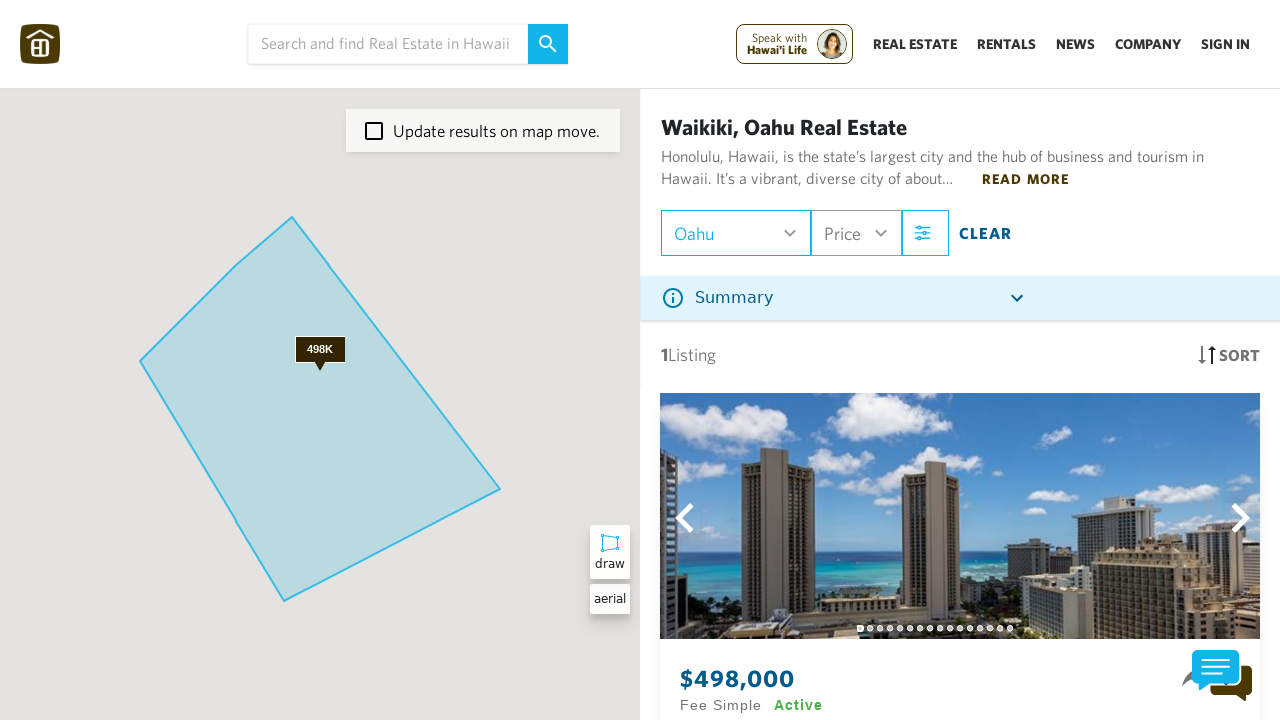

--- FILE ---
content_type: text/html; charset=utf-8
request_url: https://www.hawaiilife.com/listings/oahu/honolulu/waikiki/waikiki-skytower
body_size: 19794
content:
<!doctype html>
<html data-n-head-ssr lang="en" data-n-head="%7B%22lang%22:%7B%22ssr%22:%22en%22%7D%7D">
  <head >
    <meta data-n-head="ssr" charset="utf-8"><meta data-n-head="ssr" name="viewport" content="width=device-width, initial-scale=1"><meta data-n-head="ssr" name="google-signin-client_id" content="352657865800-9mpl2d1ntl8rjsrep6128c5e0hgg0quf.apps.googleusercontent.com"><meta data-n-head="ssr" name="description" content="Explore 1 Waikiki Skytower, Oahu real estate listings. View photos videos of homes, condos land schedule tours connect with Hawaiis 1 agents."><meta data-n-head="ssr" content="#f8f8f8"><meta data-n-head="ssr" data-hid="twitter:card" name="twitter:card" content="summary_large_image"><meta data-n-head="ssr" data-hid="twitter:title" name="twitter:title" content="Waikiki Skytower, Oahu Real Estate: Find Homes, Condos &amp; Land"><meta data-n-head="ssr" data-hid="twitter:description" name="twitter:description" content="Explore 1 Waikiki Skytower, Oahu real estate listings. View photos videos of homes, condos land schedule tours connect with Hawaiis 1 agents."><meta data-n-head="ssr" data-hid="twitter:image" name="twitter:image" content="https://hawaiilife-app-assets.s3-us-west-2.amazonaws.com/WebSocial.png"><meta data-n-head="ssr" data-hid="twitter:image:alt" name="twitter:image:alt" content=""><meta data-n-head="ssr" data-hid="og:title" property="og:title" content="Waikiki Skytower, Oahu Real Estate: Find Homes, Condos &amp; Land"><meta data-n-head="ssr" data-hid="og:description" property="og:description" content="Explore 1 Waikiki Skytower, Oahu real estate listings. View photos videos of homes, condos land schedule tours connect with Hawaiis 1 agents."><meta data-n-head="ssr" data-hid="og:image" property="og:image" content="https://hawaiilife-app-assets.s3-us-west-2.amazonaws.com/WebSocial.png"><meta data-n-head="ssr" data-hid="og:image:secure_url" property="og:image:secure_url" content=""><meta data-n-head="ssr" data-hid="og:image:type" property="og:image:type" content="image/jpeg"><meta data-n-head="ssr" data-hid="og:image:width" property="og:image:width" content="1200"><meta data-n-head="ssr" data-hid="og:image:height" property="og:image:height" content="800"><meta data-n-head="ssr" data-hid="og:image:alt" property="og:image:alt" content="Explore 1 Waikiki Skytower, Oahu real estate listings. View photos videos of homes, condos land schedule tours connect with Hawaiis 1 agents."><meta data-n-head="ssr" data-hid="og:type" property="og:type" content="website"><meta data-n-head="ssr" data-hid="og:url" property="og:url" content="https://www.hawaiilife.com/listings/oahu/honolulu/waikiki/waikiki-skytower"><meta data-n-head="ssr" data-hid="og:site_name" property="og:site_name" content="Hawaii Life"><title>Waikiki Skytower, Oahu Real Estate: Find Homes, Condos &amp; Land</title><link data-n-head="ssr" rel="icon" type="image/x-icon" href="https://hawaiilife-app-assets.s3.us-west-2.amazonaws.com/favicons_brown/favicon-32x32.png"><link data-n-head="ssr" rel="stylesheet" async href="https://hawaiilife.s3-us-west-2.amazonaws.com/fonts/whitney-font.css" media="none" onload="if(media!=&#x27;all&#x27;) media=&#x27;all&#x27;"><link data-n-head="ssr" rel="stylesheet" href="https://www.hawaiilife.com/wc/hl-web-components.css?cb=23" media="print" onload="this.media=&#x27;all&#x27;"><link data-n-head="ssr" rel="canonical" href="https://www.hawaiilife.com/listings/oahu/honolulu/waikiki/waikiki-skytower"><style data-n-head="ssr" data-hid="listings-inline-css" type="text/css">/* 2) Root sizing tokens (tweak if your UI differs) */
:root{
  --hl-header-h: 72px;             /* sticky header reserved height */
  --hl-filterbar-h: 64px;          /* top filters bar height */
  --hl-card-gap: 16px;
  --hl-card-media-ratio: 16/9;     /* common listing photo ratio */
  --hl-card-title-lines: 2;        /* reserve 2 lines for title */
  --hl-card-meta-lines: 2;         /* reserve 2 lines for meta */
  --hl-lh: 1.2;                    /* line-height for reservations */
  --hl-fs-title: 16px;
  --hl-fs-meta: 13px;
}

/* 3) Reserve space for header + filter bar so content doesn&#x27;t snap down */
body.listings-page .site-header { min-height: var(--hl-header-h); }
body.listings-page .filter-bar,
body.listings-page .search-controls { min-height: var(--hl-filterbar-h); }

/* 4) Grid: fix gaps and avoid reflow while cards hydrate */
body.listings-page .results-grid{
  display: grid;
  grid-template-columns: repeat(auto-fill, minmax(280px,1fr));
  gap: var(--hl-card-gap);
  align-content: start;
}

/* 5) Card skeleton sizing */
body.listings-page .listing-card{
  display: grid;
  grid-template-rows: auto auto 1fr;
  contain: layout paint style;        /* isolate reflow */
  content-visibility: auto;           /* skip offscreen until scrolled */
  contain-intrinsic-size: 400px 600px;/* fallback size to prevent jumps */
  background: #fff;
  border-radius: 12px;
  box-shadow: 0 1px 6px rgba(0,0,0,.06);
  overflow: hidden;
}

/* 6) Media area: lock aspect ratio to reserve exact space */
body.listings-page .listing-card .media{
  aspect-ratio: var(--hl-card-media-ratio);
  position: relative;
  background: #f2f2f2;
}

/* 6a) Images: fade in, no layout change on load */
body.listings-page .listing-card img{
  width: 100%;
  height: 100%;
  object-fit: cover;
  display: block;
  opacity: 0;
  transition: opacity .35s ease;
}
body.listings-page .listing-card img:is([srcset],[src]):not([src=&quot;&quot;]) { opacity: 1; }

/* If you can add width/height attrs server-side, do it. This CSS is a backup. */

/* 7) Badges/ribbons: reserve vertical space if they overlay */
body.listings-page .listing-card .badges{
  min-height: 24px; /* space for 1 line of badges */
}

/* 8) Title &amp; meta text: pre-reserve lines to stop push-downs */
body.listings-page .listing-card .title{
  font-size: var(--hl-fs-title);
  line-height: var(--hl-lh);
  min-height: calc(var(--hl-card-title-lines) * var(--hl-fs-title) * var(--hl-lh));
  display: -webkit-box; -webkit-line-clamp: var(--hl-card-title-lines);
  -webkit-box-orient: vertical; overflow: hidden;
}
body.listings-page .listing-card .meta{
  font-size: var(--hl-fs-meta);
  line-height: var(--hl-lh);
  color: #666;
  min-height: calc(var(--hl-card-meta-lines) * var(--hl-fs-meta) * var(--hl-lh));
  display: -webkit-box; -webkit-line-clamp: var(--hl-card-meta-lines);
  -webkit-box-orient: vertical; overflow: hidden;
}

/* 9) Price row: keep it stable */
body.listings-page .listing-card .price{
  min-height: calc(1 * 18px * var(--hl-lh));
}

/* 10) Map or results count bars: clamp heights */
body.listings-page .results-topbar{ min-height: 48px; }
body.listings-page .map-container{ min-height: 320px; background:#fafafa; }

/* 11) Slow-in feel: fade cards in without shifting layout */
body.listings-page .listing-card { opacity: 0; }
body.listings-page .listing-card { animation: hlFade .35s ease .05s forwards; }
@keyframes hlFade { to { opacity: 1; } }

/* 12) Avoid “webfont jump”: start with system font metrics */
body.listings-page { font-family: system-ui, -apple-system, Segoe UI, Roboto, Helvetica, Arial, &quot;HL-Whitney&quot;, sans-serif; }

</style><script data-n-head="ssr" src="https://www.googletagmanager.com/gtag/js?id=G-0NH6HLP6V5"></script><script data-n-head="ssr" src="https://accounts.google.com/gsi/client"></script><script data-n-head="ssr" data-hid="gtag" type="text/javascript">
          (function(w,d,s,l,i){w[l]=w[l]||[];w[l].push({'gtm.start':
new Date().getTime(),event:'gtm.js'});var f=d.getElementsByTagName(s)[0],
j=d.createElement(s),dl=l!='dataLayer'?'&l='+l:'';j.async=true;j.src=
'https://www.googletagmanager.com/gtm.js?id='+i+dl;f.parentNode.insertBefore(j,f);
})(window,document,'script','dataLayer','GTM-WJQ95GMB');
window.dataLayer = window.dataLayer || [];
  function gtag(){dataLayer.push(arguments);}
  gtag('js', new Date());
  gtag('config', 'G-0NH6HLP6V5');
</script><script data-n-head="ssr" src="//fast.wistia.com/assets/external/E-v1.js" async></script><script data-n-head="ssr" type="application/ld+json" data-hid="ldjson-0">{"@context":"https://schema.org","@type":"RealEstateAgent","name":"Hawai‘i Life","alternateName":"Hawaii Life Real Estate","url":"https://www.hawaiilife.com","logo":"https://hawaiilife-app-assets.s3.us-west-2.amazonaws.com/search-navigation/HL-Logo-Brown-Text-From-Homepage.svg","image":"https://www.hawaiilife.com/blog/bright-and-spacious-single-level-residence-in-hawaii-kai/","description":"Hawai‘i Life is the leading residential real estate brokerage in sales volume and luxury listings across Hawaii. We are a 100% locally owned and operated firm with a global network through Forbes Global Properties and Luxury Portfolio International.","telephone":"+1-800-370-3848","email":"hello@hawaiilife.com","address":{"@type":"PostalAddress","streetAddress":"PO Box 356","addressLocality":"Hanalei","addressRegion":"HI","postalCode":"96714","addressCountry":"US"},"sameAs":["https://www.facebook.com/HawaiiLife.RealEstate/","https://plus.google.com/+HawaiiLife/","https://www.instagram.com/hawaiilife/","https://x.com/HawaiiLife/","https://www.linkedin.com/company/hawaiilife","https://www.pinterest.com/thehawaiilife/"],"areaServed":{"@type":"State","name":"Hawaii"},"foundingDate":"2008","knowsAbout":["Luxury Real Estate","Vacation Rentals","Long-Term Rentals","Real Estate Development","Military and Veterans Housing","Seniors Specialization","Conservation and Legacy Lands"]}</script><script data-n-head="ssr" type="application/ld+json" data-hid="ldjson-1">{"@type":"BreadcrumbList","@context":"http://schema.org","itemListElement":[{"@type":"ListItem","position":0,"item":{"@id":"https://www.hawaiilife.com/listings","name":"Hawaii"}},{"@type":"ListItem","position":1,"item":{"@id":"https://www.hawaiilife.com/listings/oahu","name":"Oahu"}},{"@type":"ListItem","position":2,"item":{"@id":"https://www.hawaiilife.com/listings/oahu/honolulu","name":"Honolulu"}},{"@type":"ListItem","position":3,"item":{"@id":"https://www.hawaiilife.com/listings/oahu/honolulu/waikiki","name":"Waikiki"}},{"@type":"ListItem","position":4,"item":{"@id":"https://www.hawaiilife.com/listings/oahu/honolulu/waikiki/waikiki-skytower","name":"Waikiki Skytower"}}]}</script><link rel="preload" href="/_nuxt/e8c22e7.js" as="script"><link rel="preload" href="/_nuxt/222034f.js" as="script"><link rel="preload" href="/_nuxt/599610d.js" as="script"><link rel="preload" href="/_nuxt/css/9a355db.css" as="style"><link rel="preload" href="/_nuxt/16e6fd4.js" as="script"><link rel="preload" href="/_nuxt/css/32071ff.css" as="style"><link rel="preload" href="/_nuxt/68f0d03.js" as="script"><link rel="stylesheet" href="/_nuxt/css/9a355db.css"><link rel="stylesheet" href="/_nuxt/css/32071ff.css">
  </head>
  <body class="application 100-vh no-replace-header" data-n-head="%7B%22class%22:%7B%22ssr%22:%5B%22application%22,%22100-vh%22,%22no-replace-header%22%5D%7D%7D">
    <div data-server-rendered="true" id="__nuxt"><!----><div id="__layout"><div class="nav-wrapper-layout"><div data-v-5931ce9e></div> <div class="top-bun"><!----> <!----> <div data-v-2d95a057><!----></div> <!----> <!----> <!----> <!----> <!----> <div class="top-navigation-entire-wrapper" data-v-39b6b902><div id="hl-nav-wrapper" data-v-39b6b902><div class="top-navigation-universal" data-v-39b6b902><div class="logo-nav-wrapper2 search-displayed" data-v-39b6b902><img src="https://hawaiilife-app-assets.s3.us-west-2.amazonaws.com/search-navigation/HL-Logo-Brown-Homepage.png" alt class="logo" data-v-39b6b902> <img src="https://hawaiilife-app-assets.s3.us-west-2.amazonaws.com/search-navigation/HL-Logo-Brown-Text-From-Homepage.svg" alt class="logo-full-screen-modal-text" data-v-39b6b902></div> <div class="gap-grow" data-v-39b6b902></div> <div class="search" data-v-39b6b902><div class="search-wrapper-with-button" data-v-39b6b902><div class="universal-search" data-v-114236a4 data-v-39b6b902><input type="text" autocomplete="off" placeholder="Search and find Real Estate in Hawaii" class="universal-search-input-text" data-v-114236a4> <a class="higher" data-v-114236a4><!----> <svg width="18" height="18" viewBox="0 0 18 18" fill="none" xmlns="http://www.w3.org/2000/svg" class="higher" data-v-114236a4><path d="M6.5 0C8.22391 0 9.87721 0.684819 11.0962 1.90381C12.3152 3.12279 13 4.77609 13 6.5C13 8.11 12.41 9.59 11.44 10.73L11.71 11H12.5L17.5 16L16 17.5L11 12.5V11.71L10.73 11.44C9.59 12.41 8.11 13 6.5 13C4.77609 13 3.12279 12.3152 1.90381 11.0962C0.684819 9.87721 0 8.22391 0 6.5C0 4.77609 0.684819 3.12279 1.90381 1.90381C3.12279 0.684819 4.77609 0 6.5 0ZM6.5 2C4 2 2 4 2 6.5C2 9 4 11 6.5 11C9 11 11 9 11 6.5C11 4 9 2 6.5 2Z" fill="#FAFAFA" data-v-114236a4></path></svg></a> <!----> <!----> <!----></div></div></div> <div class="gap-grow" data-v-39b6b902></div> <div class="nav-test" data-v-39b6b902><div id="main-cta-support-wrapper-mobile" class="cta-support-wrapper for-mobile" data-v-39b6b902><!----></div> <div class="dropdown-show-mobile" data-v-39b6b902><div class="menu-wrapper-target" data-v-6229ed42 data-v-39b6b902><svg width="24" height="24" viewBox="0 0 24 24" xmlns="http://www.w3.org/2000/svg" xmlns:xlink="http://www.w3.org/1999/xlink" data-v-6229ed42><path id="Rectangle" fill="000000" fill-rule="evenodd" stroke="none" d="M 3 8 L 21 8 L 21 6 L 3 6 Z" data-v-6229ed42></path> <path id="path1" fill="#000000" fill-rule="evenodd" stroke="none" d="M 3 13 L 21 13 L 21 11 L 3 11 Z" data-v-6229ed42></path> <path id="path2" fill="#000000" fill-rule="evenodd" stroke="none" d="M 3 18 L 18 18 L 18 16 L 3 16 Z" data-v-6229ed42></path></svg></div></div> <div class="dropdown-href-wrappers" data-v-39b6b902><div class="ce-cta-wrapper-desktop" data-v-39b6b902><div id="main-cta-support-wrapper" class="cta-support-wrapper" data-v-39b6b902><!----> <div id="circle-cta" class="circle-cta" data-v-39b6b902><div class="circle" style="animation-delay: 0s" data-v-39b6b902></div> <div class="circle-cta-inner" data-v-39b6b902></div> <span data-v-39b6b902><svg xmlns="http://www.w3.org/2000/svg" width="22" height="22" viewBox="0 0 24 24" stroke-width="1.5" stroke="white" fill="none" stroke-linecap="round" stroke-linejoin="round" class="icon icon-tabler icon-tabler-arrow-narrow-up" style="margin-left:-5px; display:inline-block;" data-v-39b6b902><path stroke="none" d="M0 0h24v24H0z" fill="none" data-v-39b6b902></path> <path d="M12 5l0 14" fill="white" data-v-39b6b902></path> <path d="M16 9l-4 -4" fill="white" data-v-39b6b902></path> <path d="M8 9l4 -4" fill="white" data-v-39b6b902></path></svg>

Click to<br data-v-39b6b902> communicate.</span></div></div></div> <!----><!----><!----><!----> <div class="show-nav-icon-medium" data-v-39b6b902><div class="menu-wrapper-target" data-v-6229ed42 data-v-39b6b902><svg width="24" height="24" viewBox="0 0 24 24" xmlns="http://www.w3.org/2000/svg" xmlns:xlink="http://www.w3.org/1999/xlink" data-v-6229ed42><path id="Rectangle" fill="000000" fill-rule="evenodd" stroke="none" d="M 3 8 L 21 8 L 21 6 L 3 6 Z" data-v-6229ed42></path> <path id="path1" fill="#000000" fill-rule="evenodd" stroke="none" d="M 3 13 L 21 13 L 21 11 L 3 11 Z" data-v-6229ed42></path> <path id="path2" fill="#000000" fill-rule="evenodd" stroke="none" d="M 3 18 L 18 18 L 18 16 L 3 16 Z" data-v-6229ed42></path></svg></div></div> <!----> <div class="company-nav-links" data-v-39b6b902><a class="nav-link" data-v-39b6b902>Sign In</a></div></div></div></div></div> <div class="not-nav-wrapper active-listing-details-not-visible" data-v-39b6b902><!----> <!----> <div class="sort-and-blue-info-box" data-v-7cd90862 data-v-39b6b902><div class="blue-box-wrapper" data-v-7cd90862><div class="blue-info-box" data-v-7b3908a6 data-v-7cd90862><div class="info-box-header" data-v-7b3908a6><svg width="24" height="24" viewBox="0 0 24 24" fill="none" xmlns="http://www.w3.org/2000/svg" class="info-icon" data-v-7b3908a6><path d="M11 9H13V7H11M12 20C7.59 20 4 16.41 4 12C4 7.59 7.59 4 12 4C16.41 4 20 7.59 20 12C20 16.41 16.41 20 12 20ZM12 2C10.6868 2 9.38642 2.25866 8.17317 2.7612C6.95991 3.26375 5.85752 4.00035 4.92893 4.92893C3.05357 6.8043 2 9.34784 2 12C2 14.6522 3.05357 17.1957 4.92893 19.0711C5.85752 19.9997 6.95991 20.7362 8.17317 21.2388C9.38642 21.7413 10.6868 22 12 22C14.6522 22 17.1957 20.9464 19.0711 19.0711C20.9464 17.1957 22 14.6522 22 12C22 10.6868 21.7413 9.38642 21.2388 8.17317C20.7362 6.95991 19.9997 5.85752 19.0711 4.92893C18.1425 4.00035 17.0401 3.26375 15.8268 2.7612C14.6136 2.25866 13.3132 2 12 2ZM11 17H13V11H11V17Z" fill="#007AAB" data-v-7b3908a6></path></svg> <div class="summary-text-inside-info summary-text-truncated" data-v-7b3908a6>
      Summary
    </div> <div class="collapse-expand-wrapper" data-v-7b3908a6><svg width="24" height="24" viewBox="0 0 24 24" fill="none" xmlns="http://www.w3.org/2000/svg" data-v-7b3908a6><path d="M7.41 8.58008L12 13.1701L16.59 8.58008L18 10.0001L12 16.0001L6 10.0001L7.41 8.58008Z" fill="#005C8B" data-v-7b3908a6></path></svg></div></div> <div style="position:relative;" data-v-7b3908a6><!----></div></div></div> <div class="row-sort-and-actions" data-v-7cd90862><div class="listings-count" data-v-7cd90862><span class="number" data-v-7cd90862>1</span> Listing
      </div> <div class="sort-and-map" data-v-7cd90862><span data-v-7cd90862><svg width="18" height="18" viewBox="0 0 18 18" fill="none" xmlns="http://www.w3.org/2000/svg" data-v-7cd90862><path d="M5 14H8L4 18L0 14H3V0H5" fill="#737373" data-v-7cd90862></path> <path d="M13 4L10 4L14 3.49691e-07L18 4L15 4L15 18L13 18" fill="#262626" data-v-7cd90862></path></svg> <!---->


Sort</span> <span data-v-7cd90862><svg width="24" height="24" viewBox="0 0 24 24" fill="none" xmlns="http://www.w3.org/2000/svg" data-v-7cd90862><path d="M12 6.5C12.663 6.5 13.2989 6.76339 13.7678 7.23223C14.2366 7.70107 14.5 8.33696 14.5 9C14.5 9.3283 14.4353 9.65339 14.3097 9.95671C14.1841 10.26 13.9999 10.5356 13.7678 10.7678C13.5356 10.9999 13.26 11.1841 12.9567 11.3097C12.6534 11.4353 12.3283 11.5 12 11.5C11.337 11.5 10.7011 11.2366 10.2322 10.7678C9.76339 10.2989 9.5 9.66304 9.5 9C9.5 8.33696 9.76339 7.70107 10.2322 7.23223C10.7011 6.76339 11.337 6.5 12 6.5ZM12 2C13.8565 2 15.637 2.7375 16.9497 4.05025C18.2625 5.36301 19 7.14348 19 9C19 14.25 12 22 12 22C12 22 5 14.25 5 9C5 7.14348 5.7375 5.36301 7.05025 4.05025C8.36301 2.7375 10.1435 2 12 2ZM12 4C10.6739 4 9.40215 4.52678 8.46447 5.46447C7.52678 6.40215 7 7.67392 7 9C7 10 7 12 12 18.71C17 12 17 10 17 9C17 7.67392 16.4732 6.40215 15.5355 5.46447C14.5979 4.52678 13.3261 4 12 4Z" fill="#737373" data-v-7cd90862></path></svg>
Map</span></div></div></div></div> <div class="pull-up-toggle-wrapper" data-v-39b6b902><div class="pull-up-toggle-box" data-v-39b6b902><div class="icon" data-v-39b6b902><svg xmlns="http://www.w3.org/2000/svg" xmlns:xlink="http://www.w3.org/1999/xlink" fill="rgb(115, 115, 115)" version="1.1" id="Capa_1" width="12px" height="12px" viewBox="0 0 96.154 96.154" xml:space="preserve" data-v-39b6b902><g data-v-39b6b902><path d="M0.561,20.971l45.951,57.605c0.76,0.951,2.367,0.951,3.127,0l45.956-57.609c0.547-0.689,0.709-1.716,0.414-2.61   c-0.061-0.187-0.129-0.33-0.186-0.437c-0.351-0.65-1.025-1.056-1.765-1.056H2.093c-0.736,0-1.414,0.405-1.762,1.056   c-0.059,0.109-0.127,0.253-0.184,0.426C-0.15,19.251,0.011,20.28,0.561,20.971z" data-v-39b6b902></path></g></svg></div></div></div> <!----></div></div> <div class="body-content"><!----> <!----> <!----> <div><div tabindex="-1" data-fetch-key="data-v-7adfc45b:0" class="search-open" style="position:relative;" data-v-7adfc45b><!----> <!----> <!----> <!----> <!----> <!----> <div data-v-7adfc45b><div data-v-7adfc45b><div data-v-7adfc45b><!----></div></div> <!----> <!----> <div id="map-pane-wrapper" class="map-visible" data-v-7adfc45b><div id="left-pane" style="position:relative;" data-v-7adfc45b><div class="showing-markers-wrapper" data-v-7adfc45b><!----></div> <div class="over-map-top-section" data-v-7adfc45b><div data-v-7adfc45b><div class="close-map" data-v-7adfc45b><svg width="8" height="12" viewBox="0 0 8 12" fill="none" xmlns="http://www.w3.org/2000/svg" data-v-7adfc45b><path d="M7.41 10.58L2.83 6L7.41 1.41L6 0L0 6L6 12L7.41 10.58Z" fill="#737373" data-v-7adfc45b></path></svg></div> <div style="flex-grow:2;" data-v-7adfc45b><div class="universal-search" data-v-114236a4 data-v-7adfc45b><input type="text" autocomplete="off" placeholder="Search and find Real Estate in Hawaii" class="universal-search-input-text" data-v-114236a4> <a class="higher" data-v-114236a4><!----> <svg width="18" height="18" viewBox="0 0 18 18" fill="none" xmlns="http://www.w3.org/2000/svg" class="higher" data-v-114236a4><path d="M6.5 0C8.22391 0 9.87721 0.684819 11.0962 1.90381C12.3152 3.12279 13 4.77609 13 6.5C13 8.11 12.41 9.59 11.44 10.73L11.71 11H12.5L17.5 16L16 17.5L11 12.5V11.71L10.73 11.44C9.59 12.41 8.11 13 6.5 13C4.77609 13 3.12279 12.3152 1.90381 11.0962C0.684819 9.87721 0 8.22391 0 6.5C0 4.77609 0.684819 3.12279 1.90381 1.90381C3.12279 0.684819 4.77609 0 6.5 0ZM6.5 2C4 2 2 4 2 6.5C2 9 4 11 6.5 11C9 11 11 9 11 6.5C11 4 9 2 6.5 2Z" fill="#FAFAFA" data-v-114236a4></path></svg></a> <!----> <!----> <!----></div></div></div> <div data-v-7adfc45b><div class="create-new-filter" data-v-7adfc45b><svg width="15" height="14" viewBox="0 0 15 14" fill="none" xmlns="http://www.w3.org/2000/svg" data-v-7adfc45b><path d="M14.5 8H8.5V14H6.5V8H0.5V6H6.5V0H8.5V6H14.5V8Z" fill="#FFFFFC" data-v-7adfc45b></path></svg> <span data-v-7adfc45b>Create New Search</span></div></div> <!----> <!----> <!----></div> <div class="listings-over-map" data-v-7adfc45b><div class="toggle-map-type" data-v-7adfc45b></div> <div class="inner-swipe-target" style="margin-left:0;" data-v-7adfc45b><div class="listing-item-wrapper" data-v-7adfc45b><div id="listing-grid-element-0" data-index="listing-id-3405556" mouse-over-listing="function () { [native code] }" hide-property="function () { [native code] }" additional-classes="[object Object]" remove-favorite="function () { [native code] }" set-active-listing-index="function () { [native code] }" listingIndex="0" searchResultIndex="0" removeListingAtIndex="function () { [native code] }" set-active-listing="function () { [native code] }" class="listing-grid-element active horizontal in-map" style="position:relative;" data-v-73ea8457 data-v-7adfc45b><!----> <!----> <!----> <div class="inner-slider-component" data-v-73ea8457><svg width="30" height="30" viewBox="0 0 8 12" fill="none" xmlns="http://www.w3.org/2000/svg" class="right-image" data-v-73ea8457><path d="M7.41 10.58L2.83 6L7.41 1.41L6 0L0 6L6 12L7.41 10.58Z" fill="white" data-v-73ea8457></path></svg> <svg width="30" height="30" viewBox="0 0 8 12" fill="none" xmlns="http://www.w3.org/2000/svg" class="left-image" data-v-73ea8457><path d="M7.41 10.58L2.83 6L7.41 1.41L6 0L0 6L6 12L7.41 10.58Z" fill="white" data-v-73ea8457></path></svg> <div style="margin-left:calc(-0%);" data-v-73ea8457></div> <img src="https://d1gt3v5rrahuun.cloudfront.net/images/images/021/503/405/post_large/202519118_1.jpg" alt class="100w-mobile" data-v-73ea8457><img src="https://d1gt3v5rrahuun.cloudfront.net/images/images/021/503/406/post_large/202519118_2.jpg" alt class="100w-mobile" data-v-73ea8457><!----><!----><!----><!----><!----><!----><!----><!----><!----><!----><!----><!----><!----><!----> <!----> <div class="dots-wrapper" data-v-73ea8457><div class="dots-inner" data-v-73ea8457><svg width="7" height="7" viewBox="0 0 7 7" fill="none" xmlns="http://www.w3.org/2000/svg" data-v-73ea8457><circle cx="3.07129" cy="3.28564" r="2.75" fill="#BDBDBD" stroke="#FFFFFC" stroke-width="2.5" data-v-73ea8457></circle></svg><svg width="7" height="7" viewBox="0 0 7 7" fill="none" xmlns="http://www.w3.org/2000/svg" data-v-73ea8457><circle cx="3.07129" cy="3.28564" r="2.75" fill="#BDBDBD" stroke="#FFFFFC" stroke-width="1" data-v-73ea8457></circle></svg><svg width="7" height="7" viewBox="0 0 7 7" fill="none" xmlns="http://www.w3.org/2000/svg" data-v-73ea8457><circle cx="3.07129" cy="3.28564" r="2.75" fill="#BDBDBD" stroke="#FFFFFC" stroke-width="1" data-v-73ea8457></circle></svg><svg width="7" height="7" viewBox="0 0 7 7" fill="none" xmlns="http://www.w3.org/2000/svg" data-v-73ea8457><circle cx="3.07129" cy="3.28564" r="2.75" fill="#BDBDBD" stroke="#FFFFFC" stroke-width="1" data-v-73ea8457></circle></svg><svg width="7" height="7" viewBox="0 0 7 7" fill="none" xmlns="http://www.w3.org/2000/svg" data-v-73ea8457><circle cx="3.07129" cy="3.28564" r="2.75" fill="#BDBDBD" stroke="#FFFFFC" stroke-width="1" data-v-73ea8457></circle></svg><svg width="7" height="7" viewBox="0 0 7 7" fill="none" xmlns="http://www.w3.org/2000/svg" data-v-73ea8457><circle cx="3.07129" cy="3.28564" r="2.75" fill="#BDBDBD" stroke="#FFFFFC" stroke-width="1" data-v-73ea8457></circle></svg><svg width="7" height="7" viewBox="0 0 7 7" fill="none" xmlns="http://www.w3.org/2000/svg" data-v-73ea8457><circle cx="3.07129" cy="3.28564" r="2.75" fill="#BDBDBD" stroke="#FFFFFC" stroke-width="1" data-v-73ea8457></circle></svg><svg width="7" height="7" viewBox="0 0 7 7" fill="none" xmlns="http://www.w3.org/2000/svg" data-v-73ea8457><circle cx="3.07129" cy="3.28564" r="2.75" fill="#BDBDBD" stroke="#FFFFFC" stroke-width="1" data-v-73ea8457></circle></svg><svg width="7" height="7" viewBox="0 0 7 7" fill="none" xmlns="http://www.w3.org/2000/svg" data-v-73ea8457><circle cx="3.07129" cy="3.28564" r="2.75" fill="#BDBDBD" stroke="#FFFFFC" stroke-width="1" data-v-73ea8457></circle></svg><svg width="7" height="7" viewBox="0 0 7 7" fill="none" xmlns="http://www.w3.org/2000/svg" data-v-73ea8457><circle cx="3.07129" cy="3.28564" r="2.75" fill="#BDBDBD" stroke="#FFFFFC" stroke-width="1" data-v-73ea8457></circle></svg><svg width="7" height="7" viewBox="0 0 7 7" fill="none" xmlns="http://www.w3.org/2000/svg" data-v-73ea8457><circle cx="3.07129" cy="3.28564" r="2.75" fill="#BDBDBD" stroke="#FFFFFC" stroke-width="1" data-v-73ea8457></circle></svg><svg width="7" height="7" viewBox="0 0 7 7" fill="none" xmlns="http://www.w3.org/2000/svg" data-v-73ea8457><circle cx="3.07129" cy="3.28564" r="2.75" fill="#BDBDBD" stroke="#FFFFFC" stroke-width="1" data-v-73ea8457></circle></svg><svg width="7" height="7" viewBox="0 0 7 7" fill="none" xmlns="http://www.w3.org/2000/svg" data-v-73ea8457><circle cx="3.07129" cy="3.28564" r="2.75" fill="#BDBDBD" stroke="#FFFFFC" stroke-width="1" data-v-73ea8457></circle></svg><svg width="7" height="7" viewBox="0 0 7 7" fill="none" xmlns="http://www.w3.org/2000/svg" data-v-73ea8457><circle cx="3.07129" cy="3.28564" r="2.75" fill="#BDBDBD" stroke="#FFFFFC" stroke-width="1" data-v-73ea8457></circle></svg><svg width="7" height="7" viewBox="0 0 7 7" fill="none" xmlns="http://www.w3.org/2000/svg" data-v-73ea8457><circle cx="3.07129" cy="3.28564" r="2.75" fill="#BDBDBD" stroke="#FFFFFC" stroke-width="1" data-v-73ea8457></circle></svg><svg width="7" height="7" viewBox="0 0 7 7" fill="none" xmlns="http://www.w3.org/2000/svg" data-v-73ea8457><circle cx="3.07129" cy="3.28564" r="2.75" fill="#BDBDBD" stroke="#FFFFFC" stroke-width="1" data-v-73ea8457></circle></svg></div></div></div> <div class="listing-details-pane" data-v-73ea8457><div class="inner" data-v-73ea8457><div class="price-fave-share" data-v-73ea8457><div data-v-73ea8457><h4 class="asking-price" data-v-73ea8457>$498,000
        </h4> <span class="title-land" data-v-73ea8457>Fee Simple</span> <span class="status in-grid active" data-v-73ea8457>Active</span></div> <div class="fave-share-wrapper" data-v-73ea8457><div data-v-4a23c01e data-v-73ea8457><svg width="30" height="30" viewBox="0 0 24 21" fill="none" xmlns="http://www.w3.org/2000/svg" data-v-4a23c01e><path d="M14.6667 0.666504V5.99984C5.33333 7.33317 1.33333 13.9998 0 20.6665C3.33333 15.9998 8 13.8665 14.6667 13.8665V19.3332L24 9.99984L14.6667 0.666504ZM17.3333 7.1065L20.2267 9.99984L17.3333 12.8932V11.1998H14.6667C11.9067 11.1998 9.42667 11.7065 7.12 12.4665C8.98667 10.6132 11.3867 9.15984 15.04 8.6665L17.3333 8.3065V7.1065Z" fill="#737373" data-v-4a23c01e></path></svg> <!----></div> <span class="fave" data-v-73ea8457><svg width="28" height="25" viewBox="0 0 28 25" fill="none" xmlns="http://www.w3.org/2000/svg" data-v-73ea8457><path d="M14.1333 20.7333L14 20.8667L13.8533 20.7333C7.51996 14.9867 3.33329 11.1867 3.33329 7.33333C3.33329 4.66667 5.33329 2.66667 7.99996 2.66667C10.0533 2.66667 12.0533 4 12.76 5.81333H15.24C15.9466 4 17.9466 2.66667 20 2.66667C22.6666 2.66667 24.6666 4.66667 24.6666 7.33333C24.6666 11.1867 20.48 14.9867 14.1333 20.7333ZM20 0C17.68 0 15.4533 1.08 14 2.77333C12.5466 1.08 10.32 0 7.99996 0C3.89329 0 0.666626 3.21333 0.666626 7.33333C0.666626 12.36 5.19996 16.48 12.0666 22.7067L14 24.4667L15.9333 22.7067C22.8 16.48 27.3333 12.36 27.3333 7.33333C27.3333 3.21333 24.1066 0 20 0Z" fill="#005C8B" data-v-73ea8457></path></svg></span></div></div> <div class="listing-info" data-v-73ea8457><span data-v-73ea8457>1 <span data-v-73ea8457>bed</span><svg width="2" height="16" viewBox="0 0 2 16" fill="none" xmlns="http://www.w3.org/2000/svg" data-v-73ea8457><path d="M1.60938 14.8672L0.664062 15.0234V0.59375L1.60938 0.429688V14.8672Z" fill="#999999" data-v-73ea8457></path></svg></span> <!----> <span data-v-73ea8457>
        1 <span data-v-73ea8457>bath</span><svg width="2" height="16" viewBox="0 0 2 16" fill="none" xmlns="http://www.w3.org/2000/svg" data-v-73ea8457><path d="M1.60938 14.8672L0.664062 15.0234V0.59375L1.60938 0.429688V14.8672Z" fill="#999999" data-v-73ea8457></path></svg></span> <span data-v-73ea8457>585 <span data-v-73ea8457>sf</span><!----></span> <!----></div> <!----> <h4 class="listing-address preview" data-v-73ea8457>Condo in Waikiki Skytower in Waikiki Oahu</h4> <span class="show-address" data-v-73ea8457><svg width="12" height="8" viewBox="0 0 12 8" fill="none" xmlns="http://www.w3.org/2000/svg" data-v-73ea8457><path d="M1.41 0.580078L6 5.17008L10.59 0.580078L12 2.00008L6 8.00008L0 2.00008L1.41 0.580078Z" fill="#666" data-v-73ea8457></path></svg></span> <a href="https://www.hawaiilife.com/listings/2410-cleghorn-street-2404-honolulu-hi-96815" data-v-73ea8457></a></div></div></div></div></div></div> <div class="over-map" data-v-7adfc45b><!----> <div class="polygon-help draw-button" data-v-7adfc45b><svg xmlns="http://www.w3.org/2000/svg" width="24" height="24" viewBox="0 0 24 24" data-v-7adfc45b><path fill="#12b5ea" d="M19,8 C18.4477153,8 18,7.55228475 18,7 L18,6.92895948 L5.99666253,5.08229218 C5.95481263,5.59608198 5.52457637,6 5,6 L5,18 C5.52457637,18 5.95481263,18.403918 5.99666253,18.9177078 L18,17.0710405 L18,17 C18,16.4477153 18.4477153,16 19,16 L19,8 Z M20,8 L20,16 C20.5522847,16 21,16.4477153 21,17 L21,18 C21,18.5522847 20.5522847,19 20,19 L19,19 C18.4754236,19 18.0451874,18.596082 18.0033375,18.0822922 L6,19.9289595 L6,20 C6,20.5522847 5.55228475,21 5,21 L4,21 C3.44771525,21 3,20.5522847 3,20 L3,19 C3,18.4477153 3.44771525,18 4,18 L4,6 C3.44771525,6 3,5.55228475 3,5 L3,4 C3,3.44771525 3.44771525,3 4,3 L5,3 C5.55228475,3 6,3.44771525 6,4 L6,4.07104052 L18.0033375,5.91770782 C18.0451874,5.40391802 18.4754236,5 19,5 L20,5 C20.5522847,5 21,5.44771525 21,6 L21,7 C21,7.55228475 20.5522847,8 20,8 Z M5,19.4910004 L5,19 L4,19 L4,20 L5,20 L5,19.5077646 C4.99990594,19.5021617 4.99990637,19.4965736 5,19.4910022 L5,19.4910004 Z M19,17.5089996 L19,18 L20,18 L20,17 L19,17 L19,17.4922354 C19.0000941,17.4978383 19.0000936,17.5034264 19,17.5089978 L19,17.5089996 Z M5,4.49223544 L5,4 L4,4 L4,5 L5,5 L5,4.5089996 C4.99990637,4.50342635 4.99990594,4.49783831 5,4.49223545 L5,4.49223544 Z M19,6.50776456 L19,7 L20,7 L20,6 L19,6 L19,6.4910004 C19.0000936,6.49657365 19.0000941,6.50216169 19,6.50776455 L19,6.50776456 Z" data-v-7adfc45b></path></svg> <span data-v-7adfc45b>Draw</span></div> <div class="polygon-help" data-v-7adfc45b><!----> <span data-v-7adfc45b>Aerial</span></div></div> <div id="topOverlay" data-v-7adfc45b></div> <div id="map" style="width:100%;min-height:100%;min-height:calc(100vh - 88px);" data-v-7adfc45b></div> <!----> <div id="update-results-on-map-move" data-v-7adfc45b><!----> <svg width="18" height="18" viewBox="0 0 18 18" fill="none" xmlns="http://www.w3.org/2000/svg" class="hl455 checkbox-opacity" data-v-7adfc45b><path d="M16 0H2C0.89 0 0 0.89 0 2V16C0 16.5304 0.210714 17.0391 0.585786 17.4142C0.960859 17.7893 1.46957 18 2 18H16C16.5304 18 17.0391 17.7893 17.4142 17.4142C17.7893 17.0391 18 16.5304 18 16V2C18 0.89 17.1 0 16 0ZM16 2V16H2V2H16Z" fill="black" data-v-7adfc45b></path></svg> <span data-v-7adfc45b>Update results on map move.</span> <!----></div></div> <div id="right-pane" class="saved-search-active" data-v-7adfc45b><div class="top-pane" data-v-7adfc45b><div class="desktop-above-search-results" data-v-7adfc45b><div class="header-and-row-filter-actions-wrapper" data-v-7adfc45b><div class="flex-reverse" data-v-7adfc45b><h2 class="search-summary-text" data-v-7adfc45b><!----><span data-v-7adfc45b>Waikiki, Oahu Real Estate  </span></h2> <!----> <!----></div> <div class="row-filters-and-actions" data-v-7adfc45b><!----> <div class="dd-wrapper geography selected" data-v-7adfc45b><span class="active" data-v-7adfc45b>Oahu</span> <!----> <div class="icon-wrapper" data-v-7adfc45b><!----> <svg width="41" height="40" viewBox="0 0 41 40" fill="none" xmlns="http://www.w3.org/2000/svg" data-v-7adfc45b><path d="M15.91 16.5801L20.5 21.1701L25.09 16.5801L26.5 18.0001L20.5 24.0001L14.5 18.0001L15.91 16.5801Z" fill="#999999" data-v-7adfc45b></path></svg></div> <!----></div> <div class="dd-wrapper" data-v-7adfc45b><span data-v-7adfc45b>Price</span> <div class="icon-wrapper" data-v-7adfc45b><svg width="41" height="40" viewBox="0 0 41 40" fill="none" xmlns="http://www.w3.org/2000/svg" data-v-7adfc45b><path d="M15.91 16.5801L20.5 21.1701L25.09 16.5801L26.5 18.0001L20.5 24.0001L14.5 18.0001L15.91 16.5801Z" fill="#999999" data-v-7adfc45b></path></svg> <!----></div> <!----></div> <!----> <div class="all-filters blue" data-v-7adfc45b><svg width="20" height="20" viewBox="0 0 24 24" fill="none" xmlns="http://www.w3.org/2000/svg" class="mr" data-v-7adfc45b><path d="M9.90342 4.61888C10.0046 4.61888 10.1058 4.61888 10.207 4.61888C13.8157 4.61888 16.4264 4.61888 20.0352 4.61888C20.1431 4.61888 20.2578 4.61213 20.359 4.63237C20.7569 4.71331 21.0335 5.07756 21.0065 5.47553C20.9795 5.87351 20.6557 6.19728 20.2578 6.23101C20.1768 6.23776 20.0891 6.23101 20.0082 6.23101C16.4197 6.23101 13.8225 6.23101 10.2339 6.23101C10.1328 6.23101 10.0316 6.23101 9.91691 6.23101C9.89668 6.35243 9.87644 6.4671 9.84946 6.57502C9.68757 7.30352 9.067 7.82965 8.31827 7.84314C7.81237 7.85664 7.30647 7.84314 6.80732 7.84314C5.78878 7.84314 5.15471 7.27654 5.0333 6.22427C4.94561 6.22427 4.85792 6.22427 4.77023 6.22427C3.78541 6.22427 3.80084 6.23101 2.81602 6.22427C2.39107 6.22427 2.0538 5.90724 2.00659 5.50252C1.96611 5.09105 2.23593 4.71331 2.64739 4.62562C2.73508 4.60539 2.82952 4.60539 2.92395 4.60539C3.8683 4.60539 3.80565 4.60539 4.74999 4.60539C4.84443 4.60539 4.93212 4.60539 5.0333 4.60539C5.06703 4.10623 5.2424 3.68802 5.6134 3.37774C5.91019 3.13491 6.26095 3 6.65218 3C7.16482 3 7.67747 3 8.19011 3C9.12097 3 9.76852 3.5801 9.88319 4.49746C9.88993 4.53119 9.89668 4.56492 9.90342 4.61888ZM8.26431 4.62562C7.71794 4.62562 7.19855 4.62562 6.67241 4.62562C6.67241 5.1585 6.67241 5.68464 6.67241 6.21078C7.21204 6.21078 7.73143 6.21078 8.26431 6.21078C8.26431 5.68464 8.26431 5.16525 8.26431 4.62562Z" fill="#737373" data-v-7adfc45b></path> <path d="M16.3586 12.6928C16.3248 13.1514 16.1764 13.5494 15.8527 13.8597C15.5424 14.1565 15.1646 14.3049 14.7329 14.3116C14.2203 14.3116 13.7076 14.3116 13.195 14.3116C12.2709 14.3049 11.6233 13.7315 11.5087 12.8142C11.5019 12.7804 11.5019 12.7535 11.4884 12.6995C11.3805 12.6995 11.2861 12.6995 11.1849 12.6995C8.11577 12.6995 6.0469 12.6995 2.97777 12.6995C2.83612 12.6995 2.68772 12.6928 2.55282 12.6523C2.18182 12.5376 1.95923 12.1666 2.00644 11.7889C2.06041 11.4111 2.37069 11.1211 2.75518 11.0941C2.83612 11.0874 2.92381 11.0941 3.00475 11.0941C6.06039 11.0941 8.10903 11.0941 11.1647 11.0941C11.2658 11.0941 11.367 11.0941 11.4682 11.0941C11.5019 10.9255 11.5222 10.7703 11.5694 10.6219C11.765 9.9609 12.3788 9.49547 13.0736 9.48198C13.5727 9.47523 14.0652 9.48198 14.5643 9.48198C15.6098 9.48198 16.2304 10.0284 16.3586 11.1009C16.4462 11.1009 16.5339 11.1009 16.6216 11.1009C18.1258 11.1009 18.632 11.1009 20.143 11.1009C20.7703 11.1009 21.175 11.6742 20.9389 12.2206C20.7905 12.5646 20.5072 12.7197 20.1362 12.7197C18.6388 12.7197 18.1393 12.7197 16.6419 12.7197C16.5542 12.6928 16.4597 12.6928 16.3586 12.6928ZM14.7127 12.6928C14.7127 12.1599 14.7127 11.6337 14.7127 11.1009C14.1798 11.1009 13.6537 11.1009 13.1343 11.1009C13.1343 11.6405 13.1343 12.1666 13.1343 12.6928C13.6672 12.6928 14.1798 12.6928 14.7127 12.6928Z" fill="#737373" data-v-7adfc45b></path> <path d="M5.02656 17.5433C5.06029 17.1116 5.18845 16.7338 5.48524 16.4303C5.79553 16.1065 6.18001 15.9311 6.63195 15.9244C7.15134 15.9176 7.67747 15.9176 8.19686 15.9244C9.12772 15.9244 9.76852 16.5045 9.88319 17.4219C9.88994 17.4556 9.88994 17.4826 9.90343 17.5365C10.0046 17.5365 10.1058 17.5365 10.207 17.5365C13.8157 17.5365 16.4264 17.5365 20.0352 17.5365C20.1431 17.5365 20.2578 17.5298 20.359 17.5568C20.7569 17.6377 21.0335 18.002 21.0065 18.3999C20.9795 18.7979 20.6558 19.1217 20.251 19.1487C20.1701 19.1554 20.0824 19.1487 20.0015 19.1487C16.4129 19.1487 13.8157 19.1487 10.2272 19.1487C10.126 19.1487 10.0248 19.1487 9.93716 19.1487C9.91692 19.1756 9.89668 19.1824 9.89668 19.1959C9.77527 20.2009 9.14795 20.7608 8.1429 20.7608C7.70445 20.7608 7.26601 20.7608 6.82756 20.7608C5.78204 20.7608 5.15472 20.2077 5.0333 19.1419C4.94562 19.1419 4.85793 19.1419 4.77024 19.1419C3.81915 19.1419 3.8683 19.1419 2.91721 19.1419C2.37758 19.1419 2.01334 18.8181 2.00659 18.3392C1.99985 17.8536 2.37084 17.523 2.92396 17.523C3.8683 17.523 3.80566 17.523 4.75 17.523C4.83769 17.5433 4.93212 17.5433 5.02656 17.5433ZM8.25757 19.1487C8.25757 18.609 8.25757 18.0829 8.25757 17.5635C7.71794 17.5635 7.19181 17.5635 6.67242 17.5635C6.67242 18.1031 6.67242 18.6158 6.67242 19.1487C7.19855 19.1487 7.71794 19.1487 8.25757 19.1487Z" fill="#737373" data-v-7adfc45b></path></svg> <span data-v-7adfc45b>All Filters</span></div> <!----> <div class="clear-filters hover-pointer" data-v-7adfc45b>Clear</div> <!----></div></div> <div class="blue-info-box-wrapper-desktop" data-v-7adfc45b><div class="blue-info-box" data-v-7b3908a6 data-v-7adfc45b><div class="info-box-header" data-v-7b3908a6><svg width="24" height="24" viewBox="0 0 24 24" fill="none" xmlns="http://www.w3.org/2000/svg" class="info-icon" data-v-7b3908a6><path d="M11 9H13V7H11M12 20C7.59 20 4 16.41 4 12C4 7.59 7.59 4 12 4C16.41 4 20 7.59 20 12C20 16.41 16.41 20 12 20ZM12 2C10.6868 2 9.38642 2.25866 8.17317 2.7612C6.95991 3.26375 5.85752 4.00035 4.92893 4.92893C3.05357 6.8043 2 9.34784 2 12C2 14.6522 3.05357 17.1957 4.92893 19.0711C5.85752 19.9997 6.95991 20.7362 8.17317 21.2388C9.38642 21.7413 10.6868 22 12 22C14.6522 22 17.1957 20.9464 19.0711 19.0711C20.9464 17.1957 22 14.6522 22 12C22 10.6868 21.7413 9.38642 21.2388 8.17317C20.7362 6.95991 19.9997 5.85752 19.0711 4.92893C18.1425 4.00035 17.0401 3.26375 15.8268 2.7612C14.6136 2.25866 13.3132 2 12 2ZM11 17H13V11H11V17Z" fill="#007AAB" data-v-7b3908a6></path></svg> <div class="summary-text-inside-info summary-text-truncated" data-v-7b3908a6>
      Summary
    </div> <div class="collapse-expand-wrapper" data-v-7b3908a6><svg width="24" height="24" viewBox="0 0 24 24" fill="none" xmlns="http://www.w3.org/2000/svg" data-v-7b3908a6><path d="M7.41 8.58008L12 13.1701L16.59 8.58008L18 10.0001L12 16.0001L6 10.0001L7.41 8.58008Z" fill="#005C8B" data-v-7b3908a6></path></svg></div></div> <div style="position:relative;" data-v-7b3908a6><!----></div></div></div> <div class="desktop-sort-and-listings-count" data-v-7adfc45b><div class="total-listings" data-v-7adfc45b><span class="total-count" data-v-7adfc45b>1</span><span data-v-7adfc45b>Listing    <!----></span></div> <!----> <div class="sort-wrapper-v3" data-v-7adfc45b><!----> <svg width="24" height="24" viewBox="0 0 24 24" fill="none" xmlns="http://www.w3.org/2000/svg" data-v-7adfc45b><path d="M8 17H11L7 21L3 17H6V3H8" fill="#737373" data-v-7adfc45b></path> <path d="M16 7L13 7L17 3L21 7L18 7L18 21L16 21" fill="#262626" data-v-7adfc45b></path></svg> <span data-v-7adfc45b>Sort</span> <!----></div></div> <div class="above-search-results" data-v-7adfc45b><div class="count-and-sort-v2" data-v-7adfc45b><div class="listing-count" data-v-7adfc45b><span class="count" data-v-7adfc45b>1</span> Listings</div> <div class="action-item sort" style="margin-left:auto;" data-v-7adfc45b><svg width="24" height="24" viewBox="0 0 24 24" fill="none" xmlns="http://www.w3.org/2000/svg" data-v-7adfc45b><path d="M8 17H11L7 21L3 17H6V3H8" fill="#737373" data-v-7adfc45b></path> <path d="M16 7L13 7L17 3L21 7L18 7L18 21L16 21" fill="#737373" data-v-7adfc45b></path></svg>
                    Sort
                    <!----></div> <div class="action-item open-map" data-v-7adfc45b><svg xmlns="http://www.w3.org/2000/svg" width="24" height="24" viewBox="0 0 24 24" data-v-7adfc45b><path d="M12 2C8.13 2 5 5.13 5 9c0 5.25 7 13 7 13s7-7.75 7-13c0-3.87-3.13-7-7-7zM7 9c0-2.76 2.24-5 5-5s5 2.24 5 5c0 2.88-2.88 7.19-5 9.88C9.92 16.21 7 11.85 7 9z" data-v-7adfc45b></path><circle cx="12" cy="9" r="2.5" data-v-7adfc45b></circle></svg> Map</div></div></div></div></div> <div id="rest-of-pane" class="rest-of-pane" data-v-7adfc45b><div class="overlay-behind-dropdowns-wrapper" data-v-7adfc45b><!----></div> <div id="search-results" class="listing-results no-scrollbar" data-v-7adfc45b><!----> <div id="listing-grid-element-0" data-index="listing-id-3405556" mouse-over-listing="function () { [native code] }" hide-property="function () { [native code] }" additional-classes="[object Object]" set-active-listing-index="function () { [native code] }" listingIndex="0" searchResultIndex="0" removeListingAtIndex="function () { [native code] }" set-active-listing="function () { [native code] }" class="listing-grid-element" style="position:relative;" data-v-73ea8457 data-v-7adfc45b><!----> <!----> <!----> <div class="inner-slider-component" data-v-73ea8457><svg width="30" height="30" viewBox="0 0 8 12" fill="none" xmlns="http://www.w3.org/2000/svg" class="right-image" data-v-73ea8457><path d="M7.41 10.58L2.83 6L7.41 1.41L6 0L0 6L6 12L7.41 10.58Z" fill="white" data-v-73ea8457></path></svg> <svg width="30" height="30" viewBox="0 0 8 12" fill="none" xmlns="http://www.w3.org/2000/svg" class="left-image" data-v-73ea8457><path d="M7.41 10.58L2.83 6L7.41 1.41L6 0L0 6L6 12L7.41 10.58Z" fill="white" data-v-73ea8457></path></svg> <div style="margin-left:calc(-0%);" data-v-73ea8457></div> <img src="https://d1gt3v5rrahuun.cloudfront.net/images/images/021/503/405/post_large/202519118_1.jpg" alt class="100w-mobile" data-v-73ea8457><img src="https://d1gt3v5rrahuun.cloudfront.net/images/images/021/503/406/post_large/202519118_2.jpg" alt class="100w-mobile" data-v-73ea8457><!----><!----><!----><!----><!----><!----><!----><!----><!----><!----><!----><!----><!----><!----> <!----> <div class="dots-wrapper" data-v-73ea8457><div class="dots-inner" data-v-73ea8457><svg width="7" height="7" viewBox="0 0 7 7" fill="none" xmlns="http://www.w3.org/2000/svg" data-v-73ea8457><circle cx="3.07129" cy="3.28564" r="2.75" fill="#BDBDBD" stroke="#FFFFFC" stroke-width="2.5" data-v-73ea8457></circle></svg><svg width="7" height="7" viewBox="0 0 7 7" fill="none" xmlns="http://www.w3.org/2000/svg" data-v-73ea8457><circle cx="3.07129" cy="3.28564" r="2.75" fill="#BDBDBD" stroke="#FFFFFC" stroke-width="1" data-v-73ea8457></circle></svg><svg width="7" height="7" viewBox="0 0 7 7" fill="none" xmlns="http://www.w3.org/2000/svg" data-v-73ea8457><circle cx="3.07129" cy="3.28564" r="2.75" fill="#BDBDBD" stroke="#FFFFFC" stroke-width="1" data-v-73ea8457></circle></svg><svg width="7" height="7" viewBox="0 0 7 7" fill="none" xmlns="http://www.w3.org/2000/svg" data-v-73ea8457><circle cx="3.07129" cy="3.28564" r="2.75" fill="#BDBDBD" stroke="#FFFFFC" stroke-width="1" data-v-73ea8457></circle></svg><svg width="7" height="7" viewBox="0 0 7 7" fill="none" xmlns="http://www.w3.org/2000/svg" data-v-73ea8457><circle cx="3.07129" cy="3.28564" r="2.75" fill="#BDBDBD" stroke="#FFFFFC" stroke-width="1" data-v-73ea8457></circle></svg><svg width="7" height="7" viewBox="0 0 7 7" fill="none" xmlns="http://www.w3.org/2000/svg" data-v-73ea8457><circle cx="3.07129" cy="3.28564" r="2.75" fill="#BDBDBD" stroke="#FFFFFC" stroke-width="1" data-v-73ea8457></circle></svg><svg width="7" height="7" viewBox="0 0 7 7" fill="none" xmlns="http://www.w3.org/2000/svg" data-v-73ea8457><circle cx="3.07129" cy="3.28564" r="2.75" fill="#BDBDBD" stroke="#FFFFFC" stroke-width="1" data-v-73ea8457></circle></svg><svg width="7" height="7" viewBox="0 0 7 7" fill="none" xmlns="http://www.w3.org/2000/svg" data-v-73ea8457><circle cx="3.07129" cy="3.28564" r="2.75" fill="#BDBDBD" stroke="#FFFFFC" stroke-width="1" data-v-73ea8457></circle></svg><svg width="7" height="7" viewBox="0 0 7 7" fill="none" xmlns="http://www.w3.org/2000/svg" data-v-73ea8457><circle cx="3.07129" cy="3.28564" r="2.75" fill="#BDBDBD" stroke="#FFFFFC" stroke-width="1" data-v-73ea8457></circle></svg><svg width="7" height="7" viewBox="0 0 7 7" fill="none" xmlns="http://www.w3.org/2000/svg" data-v-73ea8457><circle cx="3.07129" cy="3.28564" r="2.75" fill="#BDBDBD" stroke="#FFFFFC" stroke-width="1" data-v-73ea8457></circle></svg><svg width="7" height="7" viewBox="0 0 7 7" fill="none" xmlns="http://www.w3.org/2000/svg" data-v-73ea8457><circle cx="3.07129" cy="3.28564" r="2.75" fill="#BDBDBD" stroke="#FFFFFC" stroke-width="1" data-v-73ea8457></circle></svg><svg width="7" height="7" viewBox="0 0 7 7" fill="none" xmlns="http://www.w3.org/2000/svg" data-v-73ea8457><circle cx="3.07129" cy="3.28564" r="2.75" fill="#BDBDBD" stroke="#FFFFFC" stroke-width="1" data-v-73ea8457></circle></svg><svg width="7" height="7" viewBox="0 0 7 7" fill="none" xmlns="http://www.w3.org/2000/svg" data-v-73ea8457><circle cx="3.07129" cy="3.28564" r="2.75" fill="#BDBDBD" stroke="#FFFFFC" stroke-width="1" data-v-73ea8457></circle></svg><svg width="7" height="7" viewBox="0 0 7 7" fill="none" xmlns="http://www.w3.org/2000/svg" data-v-73ea8457><circle cx="3.07129" cy="3.28564" r="2.75" fill="#BDBDBD" stroke="#FFFFFC" stroke-width="1" data-v-73ea8457></circle></svg><svg width="7" height="7" viewBox="0 0 7 7" fill="none" xmlns="http://www.w3.org/2000/svg" data-v-73ea8457><circle cx="3.07129" cy="3.28564" r="2.75" fill="#BDBDBD" stroke="#FFFFFC" stroke-width="1" data-v-73ea8457></circle></svg><svg width="7" height="7" viewBox="0 0 7 7" fill="none" xmlns="http://www.w3.org/2000/svg" data-v-73ea8457><circle cx="3.07129" cy="3.28564" r="2.75" fill="#BDBDBD" stroke="#FFFFFC" stroke-width="1" data-v-73ea8457></circle></svg></div></div></div> <div class="listing-details-pane" data-v-73ea8457><div class="inner" data-v-73ea8457><div class="price-fave-share" data-v-73ea8457><div data-v-73ea8457><h4 class="asking-price" data-v-73ea8457>$498,000
        </h4> <span class="title-land" data-v-73ea8457>Fee Simple</span> <span class="status in-grid active" data-v-73ea8457>Active</span></div> <div class="fave-share-wrapper" data-v-73ea8457><div data-v-4a23c01e data-v-73ea8457><svg width="30" height="30" viewBox="0 0 24 21" fill="none" xmlns="http://www.w3.org/2000/svg" data-v-4a23c01e><path d="M14.6667 0.666504V5.99984C5.33333 7.33317 1.33333 13.9998 0 20.6665C3.33333 15.9998 8 13.8665 14.6667 13.8665V19.3332L24 9.99984L14.6667 0.666504ZM17.3333 7.1065L20.2267 9.99984L17.3333 12.8932V11.1998H14.6667C11.9067 11.1998 9.42667 11.7065 7.12 12.4665C8.98667 10.6132 11.3867 9.15984 15.04 8.6665L17.3333 8.3065V7.1065Z" fill="#737373" data-v-4a23c01e></path></svg> <!----></div> <span class="fave" data-v-73ea8457><svg width="28" height="25" viewBox="0 0 28 25" fill="none" xmlns="http://www.w3.org/2000/svg" data-v-73ea8457><path d="M14.1333 20.7333L14 20.8667L13.8533 20.7333C7.51996 14.9867 3.33329 11.1867 3.33329 7.33333C3.33329 4.66667 5.33329 2.66667 7.99996 2.66667C10.0533 2.66667 12.0533 4 12.76 5.81333H15.24C15.9466 4 17.9466 2.66667 20 2.66667C22.6666 2.66667 24.6666 4.66667 24.6666 7.33333C24.6666 11.1867 20.48 14.9867 14.1333 20.7333ZM20 0C17.68 0 15.4533 1.08 14 2.77333C12.5466 1.08 10.32 0 7.99996 0C3.89329 0 0.666626 3.21333 0.666626 7.33333C0.666626 12.36 5.19996 16.48 12.0666 22.7067L14 24.4667L15.9333 22.7067C22.8 16.48 27.3333 12.36 27.3333 7.33333C27.3333 3.21333 24.1066 0 20 0Z" fill="#005C8B" data-v-73ea8457></path></svg></span></div></div> <div class="listing-info" data-v-73ea8457><span data-v-73ea8457>1 <span data-v-73ea8457>bed</span><svg width="2" height="16" viewBox="0 0 2 16" fill="none" xmlns="http://www.w3.org/2000/svg" data-v-73ea8457><path d="M1.60938 14.8672L0.664062 15.0234V0.59375L1.60938 0.429688V14.8672Z" fill="#999999" data-v-73ea8457></path></svg></span> <!----> <span data-v-73ea8457>
        1 <span data-v-73ea8457>bath</span><svg width="2" height="16" viewBox="0 0 2 16" fill="none" xmlns="http://www.w3.org/2000/svg" data-v-73ea8457><path d="M1.60938 14.8672L0.664062 15.0234V0.59375L1.60938 0.429688V14.8672Z" fill="#999999" data-v-73ea8457></path></svg></span> <span data-v-73ea8457>585 <span data-v-73ea8457>sf</span><!----></span> <!----></div> <!----> <h4 class="listing-address preview" data-v-73ea8457>Condo in Waikiki Skytower in Waikiki Oahu</h4> <span class="show-address" data-v-73ea8457><svg width="12" height="8" viewBox="0 0 12 8" fill="none" xmlns="http://www.w3.org/2000/svg" data-v-73ea8457><path d="M1.41 0.580078L6 5.17008L10.59 0.580078L12 2.00008L6 8.00008L0 2.00008L1.41 0.580078Z" fill="#666" data-v-73ea8457></path></svg></span> <a href="https://www.hawaiilife.com/listings/2410-cleghorn-street-2404-honolulu-hi-96815" data-v-73ea8457></a></div></div></div> <!----> <!----></div> <!----> <div class="related-blog-posts" data-v-7adfc45b><div data-v-32b7175f data-v-7adfc45b><!----> <div class="related-blog-list vertical" data-v-32b7175f></div> <!----></div></div> <div class="footer sidebar tall" data-v-79582898 data-v-7adfc45b><div class="inner" data-v-79582898><!----> <div class="footer-container" data-v-79582898><div class="footer-columns" data-v-79582898><div class="footer-column company" data-v-79582898><div data-v-79582898><img src="https://www.smarket.hawaiilife.com/s/HL-Logo-Horizontal-white-2021.png" alt="Hawaii Life Real Estate" class="big-image" data-v-79582898> <div class="site-footer__contact-details" data-v-79582898><h2 class="help-nav__text under-logo" data-v-79582898><span data-v-79582898>We're here.</span> <span class="footer-unbold" data-v-79582898> Call </span> <a data-woopra-event="customer_service" data-woopra-property="click_phone_number" href="tel:800-370-3848" class="woopra-click call-link" data-v-79582898>
                  800-370-3848
                </a></h2> <div class="hawaii-life-address-and-links-1" data-v-79582898><div class="address-and-links" data-v-87c062be data-v-79582898><p data-v-87c062be>PO Box 356, Hanalei, HI 96714</p> <a href="/company/offices/" class="site-footer__office" data-v-87c062be>Find an Office</a> <div class="terms-nav" data-v-87c062be><ul class="terms-nav__nav" data-v-87c062be><li data-v-87c062be><a href="/user/sign_in" class="site-footer__login" data-v-87c062be>Agent Sign in</a></li></ul></div> <div class="terms-nav" data-v-87c062be><ul class="terms-nav__nav" data-v-87c062be><li data-v-87c062be>
        © Hawai‘i Life | <a class="policies-link" style="display:inline-block;" data-v-87c062be>Policies</a></li></ul></div></div></div></div></div></div> <div class="everything-else-besides-left-column" data-v-79582898><div class="call-in-here hide-mobile" data-v-79582898><h2 class="help-nav__text beside-logo" data-v-79582898><span data-v-79582898>We're here.</span> <span class="footer-unbold" data-v-79582898> Call </span> <a data-woopra-event="customer_service" data-woopra-property="click_phone_number" href="tel:800-370-3848" class="woopra-click call-link" data-v-79582898>
                800-370-3848
              </a></h2></div> <div class="footer-rest-of-columns" data-v-79582898><div class="footer-column" data-v-79582898><nav class="footer-nav" data-v-79582898><h4 class="footer-nav__heading accordion-toggle" data-v-79582898>Real Estate <svg xmlns="http://www.w3.org/2000/svg" xmlns:xlink="http://www.w3.org/1999/xlink" xmlns:sketch="http://www.bohemiancoding.com/sketch/ns" width="20px" height="20px" viewBox="0 0 18 18" version="1.1" data-v-79582898><title data-v-79582898>icon/18/icon-triangle</title> <desc data-v-79582898>Created with Sketch.</desc> <defs data-v-79582898></defs> <g id="out" stroke="none" stroke-width="1" fill="none" fill-rule="evenodd" sketch:type="MSPage" data-v-79582898><path d="M4,7 L9,13 L14,7 L4,7 L4,7 Z" id="path" fill="white" sketch:type="MSShapeGroup" data-v-79582898></path></g></svg></h4> <ul class="accordion-content" data-v-79582898><li data-v-79582898><a href="/listings" data-v-79582898>Hawaii MLS Search</a></li> <li data-v-79582898><a href="/listings/kauai" data-v-79582898>Kauai Real Estate</a></li> <li data-v-79582898><a href="/listings/oahu" data-v-79582898>Oahu Real Estate</a></li> <li data-v-79582898><a href="/listings/maui" data-v-79582898>Maui Real Estate</a></li> <li data-v-79582898><a href="/listings/big-island" data-v-79582898>Hawaii Island Real Estate</a></li> <li data-v-79582898><a href="/listings/lanai" data-v-79582898>Lanai Real Estate</a></li> <li data-v-79582898><a href="/listings/molokai" data-v-79582898>Molokai Real Estate</a></li> <li data-v-79582898><a href="/developments" data-v-79582898>Developments</a></li> <li data-v-79582898><a href="https://www.hawaiilife.com/company/hawaii-life-japan" target="_blank" data-v-79582898>アロハ、ようこそ！</a></li> <li data-v-79582898><a href="https://www.hawaiilife.com/company/long-term-rentals/" data-v-79582898>Long Term Rentals</a></li></ul></nav></div> <div class="footer-column" data-v-79582898><nav class="footer-nav" data-v-79582898><h4 class="footer-nav__heading accordion-toggle" data-v-79582898>Vacation Rentals <svg xmlns="http://www.w3.org/2000/svg" xmlns:xlink="http://www.w3.org/1999/xlink" xmlns:sketch="http://www.bohemiancoding.com/sketch/ns" width="20px" height="20px" viewBox="0 0 18 18" version="1.1" data-v-79582898><title data-v-79582898>icon/18/icon-triangle</title> <desc data-v-79582898>Created with Sketch.</desc> <defs data-v-79582898></defs> <g id="out" stroke="none" stroke-width="1" fill="none" fill-rule="evenodd" sketch:type="MSPage" data-v-79582898><path d="M4,7 L9,13 L14,7 L4,7 L4,7 Z" id="path" fill="white" sketch:type="MSShapeGroup" data-v-79582898></path></g></svg></h4> <ul class="accordion-content" data-v-79582898><li data-v-79582898><a href="https://vacations.hawaiilife.com" target="_blank" data-v-79582898>Vacation Rentals</a></li> <li data-v-79582898><a href="https://www.hawaiilifelongtermrentals.com/all-vacancies" target="_blank" data-v-79582898>Long-Term Rentals</a></li> <li data-v-79582898><a href="https://www.hawaiilife.com/company/long-term-rentals/" target="_blank" data-v-79582898>Property Management</a></li></ul></nav></div> <div class="footer-column" data-v-79582898><nav class="footer-nav" data-v-79582898><h4 class="footer-nav__heading accordion-toggle" data-v-79582898>News <svg xmlns="http://www.w3.org/2000/svg" xmlns:xlink="http://www.w3.org/1999/xlink" xmlns:sketch="http://www.bohemiancoding.com/sketch/ns" width="20px" height="20px" viewBox="0 0 18 18" version="1.1" data-v-79582898><title data-v-79582898>icon/18/icon-triangle</title> <desc data-v-79582898>Created with Sketch.</desc> <defs data-v-79582898></defs> <g id="out" stroke="none" stroke-width="1" fill="white" fill-rule="evenodd" sketch:type="MSPage" data-v-79582898><path d="M4,7 L9,13 L14,7 L4,7 L4,7 Z" id="path" fill="white" sketch:type="MSShapeGroup" data-v-79582898></path></g></svg></h4> <ul class="accordion-content" data-v-79582898><li data-v-79582898><a href="/blog/" data-v-79582898>Hawai'i Life News</a></li> <li data-v-79582898><a href="https://vacations.hawaiilife.com/blog/" target="_blank" data-v-79582898>Vacation News</a></li></ul></nav></div> <div class="footer-column" data-v-79582898><nav class="footer-nav" data-v-79582898><h4 class="footer-nav__heading accordion-toggle" data-v-79582898>Company <svg xmlns="http://www.w3.org/2000/svg" xmlns:xlink="http://www.w3.org/1999/xlink" xmlns:sketch="http://www.bohemiancoding.com/sketch/ns" width="20px" height="20px" viewBox="0 0 18 18" version="1.1" data-v-79582898><title data-v-79582898>icon/18/icon-triangle</title> <desc data-v-79582898>Created with Sketch.</desc> <defs data-v-79582898></defs> <g id="out" stroke="none" stroke-width="1" fill="white" fill-rule="evenodd" sketch:type="MSPage" data-v-79582898><path d="M4,7 L9,13 L14,7 L4,7 L4,7 Z" id="path" fill="white" sketch:type="MSShapeGroup" data-v-79582898></path></g></svg></h4> <ul class="accordion-content" data-v-79582898><li data-v-79582898><a href="/agents/" data-v-79582898>Find an Agent</a></li> <li data-v-79582898><a href="/company/offices/" data-v-79582898>Find an Office</a></li> <li data-v-79582898><a href="/company/" class="bold" data-v-79582898>About Hawai'i Life</a> <ul data-v-79582898><li data-v-79582898><a href="/company/" data-v-79582898>The Company</a></li> <li data-v-79582898><a href="/company/team/" data-v-79582898>Leadership and Team</a></li> <li data-v-79582898><a href="/company/representation/" data-v-79582898>Buyer &amp; Seller Services</a></li> <li data-v-79582898><a href="https://www.give.hawaiilife.com" data-v-79582898>Hawaii Life Charitable Fund</a></li></ul></li> <li data-v-79582898><a href="#" class="bold" data-v-79582898>Specializations</a> <ul data-v-79582898><li data-v-79582898><a href="/company/forbes-global-properties" data-v-79582898>Forbes Global Properties</a></li> <li data-v-79582898><a href="/company/military/" data-v-79582898>Military Specialized Team</a></li> <li data-v-79582898><a href="/company/conservation/" data-v-79582898>Conservation &amp; Legacy Lands</a></li> <li data-v-79582898><a href="#" data-v-79582898>Global Affiliations</a></li></ul></li> <li data-v-79582898><a href="https://www.hawaiilife.com/company/careers" data-v-79582898>Careers</a></li> <li data-v-79582898><a href="https://www.hawaiilife.com/faq" data-v-79582898>Frequently Asked Questions</a></li></ul></nav></div></div></div></div></div> <!----> <div class="hawaii-life-address-and-links-2" data-v-79582898><div class="address-and-links" data-v-87c062be data-v-79582898><p data-v-87c062be>PO Box 356, Hanalei, HI 96714</p> <a href="/company/offices/" class="site-footer__office" data-v-87c062be>Find an Office</a> <div class="terms-nav" data-v-87c062be><ul class="terms-nav__nav" data-v-87c062be><li data-v-87c062be><a href="/user/sign_in" class="site-footer__login" data-v-87c062be>Agent Sign in</a></li></ul></div> <div class="terms-nav" data-v-87c062be><ul class="terms-nav__nav" data-v-87c062be><li data-v-87c062be>
        © Hawai‘i Life | <a class="policies-link" style="display:inline-block;" data-v-87c062be>Policies</a></li></ul></div></div></div></div></div></div></div></div> <div data-v-7adfc45b><div class="absolute-mobile mobile-map-search" data-v-7adfc45b><!----> <div id="map-container-wrapper" style="position:relative;" data-v-7adfc45b><!----></div></div></div></div> <!----></div></div> <div id="hl-modal-root"></div></div></div></div></div><script>window.__NUXT__=(function(a,b,c,d,e,f,g,h,i,j,k,l,m,n,o,p,q,r,s,t,u,v,w,x,y,z,A,B,C,D,E,F,G,H,I,J,K,L,M,N,O,P,Q,R,S,T,U,V,W,X,Y,Z,_,$,aa,ab,ac,ad,ae,af,ag,ah,ai,aj,ak,al,am,an,ao,ap,aq,ar,as,at,au,av,aw,ax,ay,az,aA,aB,aC,aD,aE,aF,aG,aH,aI,aJ,aK,aL,aM,aN,aO,aP,aQ,aR,aS,aT,aU,aV,aW,aX,aY,aZ,a_,a$,ba,bb,bc,bd,be,bf,bg,bh,bi,bj,bk,bl,bm,bn,bo,bp,bq,br){u.amenities={label:v,options:[{label:w,item_count:b},{label:x,item_count:b},{label:y,item_count:b},{label:z,item_count:b},{label:A,item_count:b},{label:B,item_count:b},{label:C,item_count:b}]};u.zoning_normalized={label:D,options:[{label:E,item_count:b}]};u.hl_regions={label:F,options:[{label:G,item_count:b},{label:H,item_count:b},{label:I,item_count:b},{label:J,item_count:b},{label:q,item_count:b},{label:K,item_count:b}]};u.rets_source_id={label:L,options:[]};u.geo_town={label:M,options:[]};u.dwelling_type_name={label:N,options:[{label:h,item_count:b}]};u.pool_features={label:O,options:[]};u.geo_island={label:P,options:[{label:l,item_count:b}]};u.security={label:Q,options:[{label:R,item_count:b},{label:S,item_count:b},{label:T,item_count:b}]};u.view={label:U,options:[{label:V,item_count:b}]};u.zoning={label:W,options:[{label:X,item_count:b}]};u.geo_district={label:Y,options:[{label:m,item_count:b}]};u.listing_status_name={label:Z,options:[{label:n,item_count:b}]};u.property_type_averages={label:_,options:[{label:h,item_count:b,avg:g}]};u.parking_features={label:$,options:[{label:aa,item_count:b},{label:ab,item_count:b},{label:ac,item_count:b},{label:ad,item_count:b},{label:ae,item_count:b},{label:af,item_count:b}]};u.property_type={label:ag,options:[]};u.frontage={label:ah,options:[]};u.region_name_path={label:ai,options:[]};u.average_asking_price=g;u.property_condition={label:aj,options:[{label:ak,item_count:b}]};u.mls_area_minor={label:al,options:[{label:am,item_count:b}]};u.lava_zone={label:an,options:[]};u.wastewater={label:ao,options:[]};u.lease_island_term={label:ap,options:[]};u.type_dwelling={label:aq,options:[{label:ar,item_count:b}]};u.max_price=g;u.min_price=g;u.lease_term={label:as,options:[]};u.region_pairs={label:at,options:[]};u.mls_building_name={label:au,options:[{label:o,item_count:b}]};u.stories_type={label:av,options:[{label:aw,item_count:b}]};u.mls_provider={label:ax,options:[{label:ay,item_count:b}]};u.mls_area_major={label:az,options:[{label:aA,item_count:b}]};u.title_land={label:aB,options:[{label:i,item_count:b}]};u.flood_zone={label:aC,options:[{label:aD,item_count:b}]};return {layout:"default",data:[{}],fetch:{"data-v-7adfc45b:0":{rightPaneSize:c,isMounted:a,initialCount:c,labelOverlays:[],minimumResultSet:c,subMarkers:[],inProcessOfSavingSearch:a,mapRegionPolygons:[],savedSearchPendingDeletion:c,showScrollToTop:a,showPrice:a,showTypes:a,showShapes:a,currentListingIndexInSearch:c,activeMarkerMLSIds:[],activeFavoritesFilter:c,showGeographicFilters:a,searchSummaryExpanded:a,updatePassword:a,showPriceBreakdown:a,showSavedSearchesMenu:a,searchDoublePaneShown:a,lastClickXY:{},showSpecs:f,infoBoxExpanded:a,showTooltipEmailNotifications:a,mapOverlayOpen:a,overlayData:c,markerOverlayPositionTop:p,markerOverlayPositionLeft:300,mapTypeId:"roadmap",swipeIndex:d,mapOpen:a,propertyToShare:c,advancedAggregatesFetched:a,enterSquareFeetLotSize:a,positionForSortAndStatus:{opacity:b},showSort:a,previousSearchSerialized:"{\"initialSearch\":false,\"tmks\":[],\"virtual_tour_available\":false,\"hl_regions\":[\"Island::Oahu \u003E District::Honolulu \u003E Town::Waikiki \u003E Community::Waikiki Skytower\"],\"islands\":[],\"districts\":[],\"towns\":[],\"district_island\":[],\"maxPrice\":null,\"minPrice\":null,\"minBeds\":0,\"minBaths\":0,\"minSquareFeet\":null,\"communities\":[],\"dwelling_type_name\":[],\"property_type_name\":[],\"title_land\":[\"Fee Simple\"],\"statuses\":[\"Active\",\"Active Under Contract\",\"Pending\"],\"status_changed\":false,\"maxSquareFeet\":null,\"ranges\":{},\"query\":null,\"company_listings\":false,\"short_term_rentals_allowed\":false,\"conservation_properties\":false,\"luxury_properties\":false,\"featured_properties\":false,\"price_reduced\":false,\"advanced\":{\"lava_zone\":[]}}",mapbox:c,showFilterOverlay:a,map:c,pullFiltersTop:a,data:[],showLoginForHideProperty:a,lastClickedIndex:-1,displayType:"tile",isDrawing:a,activeShapeTooltip:c,editingPolygon:a,leftPaneStyle:{},overviewPreviouslyOpened:a,dismissedPrompts:{hintToSaveSearch:a},regionsSelected:[],lessMap:a,filtersInteractedWith:a,showCollectionSave:a,showShortList:a,viewedProperties:[],favoritedProperties:[],limitToFavorites:a,editSavedSearch:f,showSearchHints:a,showCantFavorite:a,activeMiniListing:c,shapeCountIterator:b,mapPolygons:[],currentSavedSearchName:c,fitBounds:f,mapHeaderAndFiltersHeight:d,property_types:[],communities:[],showAdvancedSearch:a,title_land:[i],dwelling_type_name:[],showGeographicFiltersInFilters:a,islandDropdownShown:a,districtDropdownShown:a,townDropdownShown:a,priceDropdownShown:a,includeMapBoundsInSearch:a,typeDropdownShown:a,communityDropdownShown:a,resortDropdownShow:a,moreDropdownShown:a,sortDropdownShown:a,showShapeDropdown:a,listingsOverrides:c,showMobileFilters:a,showEditSavedSearch:a,editingSavedSearch:a,showPolygonHelp:a,updateResultsOnMapMove:a,highLightMarker:c,searchFiltersSelected:{},googleMarkerCluster:c,googlePolygonTool:c,previousMarker:c,lastMapCenter:c,currentMapMarkers:[],aggregateLabelFilter:e,searchOnMapMove:f,viewCollections:a,modalLevelsOpen:d,polygonToolTips:[],overallGeographyAggregationCounts:{islands:c,district_island:c,towns:c,communities:c},toggleLightbox:a,currentImageName:e,expandRelatedContent:a,activeImageUrl:c,activePolygon:c,activePolygonId:c,showNoSearchResults:a,showLoginForFavoriteProperty:a,showLoginForHiddenProperty:a,showLoginForSavedSearches:a,activeListingOverrideHandle:"all",zindex:2000,viewed:[],hidden:[],activeImage:c,scrollResultSet:25,aggregationSortBy:"count",previousMarkersObject:{},showFavorites:a,activeClusterListings:[],showListingsOverview:a,showSavedSearches:a,activeHoverMarker:c,clickedShowButton:a,everyMapMarker:[],activeOverviewListings:{name:e,listings:[]},gridElementHeight:d,scrollTopOnSearchResults:d,paginationMLSIDS:c,browserNextListingIndex:c}},error:c,state:{listings:{listings:{total:b,displayed:b,aggregations:u,results:[{photos:[c,{thumb:"\u002Frets-mls\u002Fimages\u002Fimages\u002F021\u002F503\u002F405\u002Fthumb\u002F202519118_1.jpg",tile:aE,original:"\u002Frets-mls\u002Fimages\u002Fimages\u002F021\u002F503\u002F405\u002Foriginal\u002F202519118_1.jpg",post_large:"\u002Frets-mls\u002Fimages\u002Fimages\u002F021\u002F503\u002F405\u002Fpost_large\u002F202519118_1.jpg"},{thumb:"\u002Frets-mls\u002Fimages\u002Fimages\u002F021\u002F503\u002F406\u002Fthumb\u002F202519118_2.jpg",tile:aF,original:"\u002Frets-mls\u002Fimages\u002Fimages\u002F021\u002F503\u002F406\u002Foriginal\u002F202519118_2.jpg",post_large:"\u002Frets-mls\u002Fimages\u002Fimages\u002F021\u002F503\u002F406\u002Fpost_large\u002F202519118_2.jpg"},{thumb:"\u002Frets-mls\u002Fimages\u002Fimages\u002F021\u002F503\u002F407\u002Fthumb\u002F202519118_3.jpg",tile:aG,original:"\u002Frets-mls\u002Fimages\u002Fimages\u002F021\u002F503\u002F407\u002Foriginal\u002F202519118_3.jpg",post_large:"\u002Frets-mls\u002Fimages\u002Fimages\u002F021\u002F503\u002F407\u002Fpost_large\u002F202519118_3.jpg"},{thumb:"\u002Frets-mls\u002Fimages\u002Fimages\u002F021\u002F503\u002F408\u002Fthumb\u002F202519118_4.jpg",tile:aH,original:"\u002Frets-mls\u002Fimages\u002Fimages\u002F021\u002F503\u002F408\u002Foriginal\u002F202519118_4.jpg",post_large:"\u002Frets-mls\u002Fimages\u002Fimages\u002F021\u002F503\u002F408\u002Fpost_large\u002F202519118_4.jpg"},{thumb:"\u002Frets-mls\u002Fimages\u002Fimages\u002F021\u002F503\u002F409\u002Fthumb\u002F202519118_5.jpg",tile:aI,original:"\u002Frets-mls\u002Fimages\u002Fimages\u002F021\u002F503\u002F409\u002Foriginal\u002F202519118_5.jpg",post_large:"\u002Frets-mls\u002Fimages\u002Fimages\u002F021\u002F503\u002F409\u002Fpost_large\u002F202519118_5.jpg"},{thumb:"\u002Frets-mls\u002Fimages\u002Fimages\u002F021\u002F503\u002F410\u002Fthumb\u002F202519118_6.jpg",tile:aJ,original:"\u002Frets-mls\u002Fimages\u002Fimages\u002F021\u002F503\u002F410\u002Foriginal\u002F202519118_6.jpg",post_large:"\u002Frets-mls\u002Fimages\u002Fimages\u002F021\u002F503\u002F410\u002Fpost_large\u002F202519118_6.jpg"},{thumb:"\u002Frets-mls\u002Fimages\u002Fimages\u002F021\u002F503\u002F411\u002Fthumb\u002F202519118_7.jpg",tile:aK,original:"\u002Frets-mls\u002Fimages\u002Fimages\u002F021\u002F503\u002F411\u002Foriginal\u002F202519118_7.jpg",post_large:"\u002Frets-mls\u002Fimages\u002Fimages\u002F021\u002F503\u002F411\u002Fpost_large\u002F202519118_7.jpg"},{thumb:"\u002Frets-mls\u002Fimages\u002Fimages\u002F021\u002F503\u002F412\u002Fthumb\u002F202519118_8.jpg",tile:aL,original:"\u002Frets-mls\u002Fimages\u002Fimages\u002F021\u002F503\u002F412\u002Foriginal\u002F202519118_8.jpg",post_large:"\u002Frets-mls\u002Fimages\u002Fimages\u002F021\u002F503\u002F412\u002Fpost_large\u002F202519118_8.jpg"},{thumb:"\u002Frets-mls\u002Fimages\u002Fimages\u002F021\u002F503\u002F413\u002Fthumb\u002F202519118_9.jpg",tile:aM,original:"\u002Frets-mls\u002Fimages\u002Fimages\u002F021\u002F503\u002F413\u002Foriginal\u002F202519118_9.jpg",post_large:"\u002Frets-mls\u002Fimages\u002Fimages\u002F021\u002F503\u002F413\u002Fpost_large\u002F202519118_9.jpg"},{thumb:"\u002Frets-mls\u002Fimages\u002Fimages\u002F021\u002F503\u002F414\u002Fthumb\u002F202519118_10.jpg",tile:aN,original:"\u002Frets-mls\u002Fimages\u002Fimages\u002F021\u002F503\u002F414\u002Foriginal\u002F202519118_10.jpg",post_large:"\u002Frets-mls\u002Fimages\u002Fimages\u002F021\u002F503\u002F414\u002Fpost_large\u002F202519118_10.jpg"},{thumb:"\u002Frets-mls\u002Fimages\u002Fimages\u002F021\u002F503\u002F415\u002Fthumb\u002F202519118_11.jpg",tile:aO,original:"\u002Frets-mls\u002Fimages\u002Fimages\u002F021\u002F503\u002F415\u002Foriginal\u002F202519118_11.jpg",post_large:"\u002Frets-mls\u002Fimages\u002Fimages\u002F021\u002F503\u002F415\u002Fpost_large\u002F202519118_11.jpg"},{thumb:"\u002Frets-mls\u002Fimages\u002Fimages\u002F021\u002F503\u002F416\u002Fthumb\u002F202519118_12.jpg",tile:aP,original:"\u002Frets-mls\u002Fimages\u002Fimages\u002F021\u002F503\u002F416\u002Foriginal\u002F202519118_12.jpg",post_large:"\u002Frets-mls\u002Fimages\u002Fimages\u002F021\u002F503\u002F416\u002Fpost_large\u002F202519118_12.jpg"},{thumb:"\u002Frets-mls\u002Fimages\u002Fimages\u002F021\u002F503\u002F417\u002Fthumb\u002F202519118_13.jpg",tile:aQ,original:"\u002Frets-mls\u002Fimages\u002Fimages\u002F021\u002F503\u002F417\u002Foriginal\u002F202519118_13.jpg",post_large:"\u002Frets-mls\u002Fimages\u002Fimages\u002F021\u002F503\u002F417\u002Fpost_large\u002F202519118_13.jpg"},{thumb:"\u002Frets-mls\u002Fimages\u002Fimages\u002F021\u002F503\u002F418\u002Fthumb\u002F202519118_14.jpg",tile:aR,original:"\u002Frets-mls\u002Fimages\u002Fimages\u002F021\u002F503\u002F418\u002Foriginal\u002F202519118_14.jpg",post_large:"\u002Frets-mls\u002Fimages\u002Fimages\u002F021\u002F503\u002F418\u002Fpost_large\u002F202519118_14.jpg"},{thumb:"\u002Frets-mls\u002Fimages\u002Fimages\u002F021\u002F503\u002F419\u002Fthumb\u002F202519118_15.jpg",tile:aS,original:"\u002Frets-mls\u002Fimages\u002Fimages\u002F021\u002F503\u002F419\u002Foriginal\u002F202519118_15.jpg",post_large:"\u002Frets-mls\u002Fimages\u002Fimages\u002F021\u002F503\u002F419\u002Fpost_large\u002F202519118_15.jpg"},{thumb:"\u002Frets-mls\u002Fimages\u002Fimages\u002F021\u002F503\u002F420\u002Fthumb\u002F202519118_16.jpg",tile:aT,original:"\u002Frets-mls\u002Fimages\u002Fimages\u002F021\u002F503\u002F420\u002Foriginal\u002F202519118_16.jpg",post_large:"\u002Frets-mls\u002Fimages\u002Fimages\u002F021\u002F503\u002F420\u002Fpost_large\u002F202519118_16.jpg"}],island:l,company_listing:a,postal_code:"96815",address:"2410 Cleghorn Street #2404",tile_photos:[aE,aF,aG,aH,aI,aJ,aK,aL,aM,aN,aO,aP,aQ,aR,aS,aT],type:h,lat:21.277729,district:m,town:aU,lng:-157.823051,street_address_short:"Cleghorn Street",asking_price:g,mls_id:"202519118",beds:b,baths:b,score:c,dom:140,advisors:[],dwelling_type_name:h,title_land:i,listing_at:"2025-08-29T10:00:00.000Z",slug:"2410-cleghorn-street-2404-honolulu-hi-96815",internal_id:3405556,status:n,total_floor_area:585,lot_size_ft:22041,description_truncated:e,geo_resort:c,geo_community:o,listing_agent:{name:"Tiare Dutcher",phone:"8087535327",url:c,email:"tiaredutcher@yahoo.com"}}],from:d,limit:p},hydrations:{},priceAggregates:c,initialSearchAggregates:c,activeListing:c,topLevelAggregates:c,globalAggregates:c,skipUrlUpdates:a,totalListings:b,readOnlySavedSearch:a,displayedListings:b,dismissedCTA:a,slugHydratedListing:a,zindex:3000,initialSearch:f,searchHash:aV,resultSetHash:c,paginationViewedListings:[],favoritesIndex:c,activeListingIndex:d,lastSearchRanMD5:aV,searchResultSet:c,hydrateSavedSearchOnLoad:a,viewedCookieCount:d,activeSavedSearch:c,collections:[],shortList:{name:e,listings:[]},viewedListings:[],showLoader:a,updatingUrl:f,searchSummary:e,summarySubText:e,favorites:[],defaultMaxPrice:20000000,hiddenListings:[],allRegions:c,regionNameHandle:c,savedSearches:[],search:{page:b,from:d,limit:p,limitSearchToFavorites:a,activeSearchSection:c,filtersChanged:a,defaultMaxPrice:3000000,previewCount:d,initialSearch:a,activeSavedSearchChanged:a,filters:{initialSearch:a,tmks:[],virtual_tour_available:a,hl_regions:[q],islands:[],districts:[],towns:[],district_island:[],maxPrice:c,minPrice:c,minBeds:d,minBaths:d,minSquareFeet:c,communities:[],dwelling_type_name:[],property_type_name:[],title_land:[i],statuses:[n,"Active Under Contract","Pending"],status_changed:a,maxSquareFeet:c,ranges:{},query:c,company_listings:a,short_term_rentals_allowed:a,conservation_properties:a,luxury_properties:a,featured_properties:a,price_reduced:a,advanced:{lava_zone:[]}},viewedCount:d,mappings:c,polygons:[],aggregations:{amenities:{label:v,options:[{label:w,item_count:b},{label:x,item_count:b},{label:y,item_count:b},{label:z,item_count:b},{label:A,item_count:b},{label:B,item_count:b},{label:C,item_count:b}]},zoning_normalized:{label:D,options:[{label:E,item_count:b}]},hl_regions:{label:F,options:[{label:G,item_count:b},{label:H,item_count:b},{label:I,item_count:b},{label:J,item_count:b},{label:q,item_count:b},{label:K,item_count:b}]},rets_source_id:{label:L,options:[]},geo_town:{label:M,options:[]},dwelling_type_name:{label:N,options:[{label:h,item_count:b}]},pool_features:{label:O,options:[]},geo_island:{label:P,options:[{label:l,item_count:b}]},security:{label:Q,options:[{label:R,item_count:b},{label:S,item_count:b},{label:T,item_count:b}]},view:{label:U,options:[{label:V,item_count:b}]},zoning:{label:W,options:[{label:X,item_count:b}]},geo_district:{label:Y,options:[{label:m,item_count:b}]},listing_status_name:{label:Z,options:[{label:n,item_count:b}]},property_type_averages:{label:_,options:[{label:h,item_count:b,avg:g}]},parking_features:{label:$,options:[{label:aa,item_count:b},{label:ab,item_count:b},{label:ac,item_count:b},{label:ad,item_count:b},{label:ae,item_count:b},{label:af,item_count:b}]},property_type:{label:ag,options:[]},frontage:{label:ah,options:[]},region_name_path:{label:ai,options:[]},average_asking_price:g,property_condition:{label:aj,options:[{label:ak,item_count:b}]},mls_area_minor:{label:al,options:[{label:am,item_count:b}]},lava_zone:{label:an,options:[]},wastewater:{label:ao,options:[]},lease_island_term:{label:ap,options:[]},type_dwelling:{label:aq,options:[{label:ar,item_count:b}]},max_price:g,min_price:g,lease_term:{label:as,options:[]},region_pairs:{label:at,options:[]},mls_building_name:{label:au,options:[{label:o,item_count:b}]},stories_type:{label:av,options:[{label:aw,item_count:b}]},mls_provider:{label:ax,options:[{label:ay,item_count:b}]},mls_area_major:{label:az,options:[{label:aA,item_count:b}]},title_land:{label:aB,options:[{label:i,item_count:b}]},flood_zone:{label:aC,options:[{label:aD,item_count:b}]}},mapBounds:{nw:c,se:c,sw:c,ne:c},regionAggregates:c,sort_order:"recommended",summaryText:e},currentSavedSearchChanged:a,searchGroups:[],loadingFromSlug:a,displayOffset:d,regionAggregateFilters:c,geographyAggregationOverallCounts:{},aggregateCounts:{},regionPairMapping:{districts:{}},regionShapeOverrides:{Maui:{South:{Kihei:{"South Kihei":{geometry:{type:r,coordinates:[[[aW,aX],[-156.4447817006178,20.70238823149168],[-156.4370700997184,20.70571842056997],[-156.4365913001079,20.70579030044251],[-156.4350928826277,20.70569006049381],[-156.434658897032,20.70572849190179],[-156.4346887225851,20.71236844747957],[-156.4390803940011,20.7137673647822],[-156.448032970623,20.71414495252424],[aW,aX]]]}},"Central Kihei":{geometry:{type:r,coordinates:[[[aY,aZ],[-156.4390937972601,20.71381613592657],[-156.4373477176181,20.71324979323196],[-156.434709306963,20.71245817173358],[-156.4328662648788,20.74844155923972],[-156.4390734820144,20.76982038952378],[-156.4528191553352,20.76719552912654],[-156.4547018587373,20.76622198378208],[-156.4560643834228,20.76586227581384],[-156.459932512775,20.76638697520978],[-156.4632134240742,20.76005297316639],[-156.4633194293185,20.74870420265364],[-156.4593018078772,20.73308942482348],[aY,aZ]]]}},"North Kihei":{geometry:{type:r,coordinates:[[[a_,a$],[-156.4560643919696,20.76592643364742],[-156.4547270268041,20.7662604452135],[-156.4528851221102,20.76724156269286],[-156.4392332957561,20.77004065026546],[-156.4479339258143,20.79215571087814],[-156.4712965387518,20.78773995792467],[a_,a$]]]}}}}}},regionAggregates:u},metadata:{title:s,description:j,baseTitle:e,image:c,previousMeta:c,canonical:{rel:"canonical",href:t},meta:{description:{name:"description",content:j},theme_color:{content:"#f8f8f8"},twitter_card:{hid:ba,name:ba,content:"summary_large_image"},twitter_title:{hid:bb,name:bb,content:s},twitter_description:{hid:bc,name:bc,content:j},twitter_image:{hid:bd,name:bd,content:be},twitter_image_alt:{hid:bf,name:bf,content:e},opengraph_title:{hid:bg,property:bg,content:s},opengraph_description:{hid:bh,property:bh,content:j},opengraph_image:{hid:bi,property:bi,content:be},opengraph_secure_url:{hid:bj,property:bj,content:e},opengraph_image_type:{hid:bk,property:bk,content:"image\u002Fjpeg"},opengraph_image_width:{hid:bl,property:bl,content:"1200"},opengraph_image_height:{hid:bm,property:bm,content:"800"},opengragh_image_alt:{hid:bn,property:bn,content:j},opengraph_type:{hid:bo,property:bo,content:"website"},opengraph_url:{hid:bp,property:bp,content:t},opengraph_site_name:{hid:bq,property:bq,content:"Hawaii Life"}},ldJSON:[{"@context":"https:\u002F\u002Fschema.org","@type":"RealEstateAgent",name:"Hawai‘i Life",alternateName:"Hawaii Life Real Estate",url:"https:\u002F\u002Fwww.hawaiilife.com",logo:"https:\u002F\u002Fhawaiilife-app-assets.s3.us-west-2.amazonaws.com\u002Fsearch-navigation\u002FHL-Logo-Brown-Text-From-Homepage.svg",image:"https:\u002F\u002Fwww.hawaiilife.com\u002Fblog\u002Fbright-and-spacious-single-level-residence-in-hawaii-kai\u002F",description:"Hawai‘i Life is the leading residential real estate brokerage in sales volume and luxury listings across Hawaii. We are a 100% locally owned and operated firm with a global network through Forbes Global Properties and Luxury Portfolio International.",telephone:"+1-800-370-3848",email:"hello@hawaiilife.com",address:{"@type":"PostalAddress",streetAddress:"PO Box 356",addressLocality:"Hanalei",addressRegion:"HI",postalCode:"96714",addressCountry:"US"},sameAs:["https:\u002F\u002Fwww.facebook.com\u002FHawaiiLife.RealEstate\u002F","https:\u002F\u002Fplus.google.com\u002F+HawaiiLife\u002F","https:\u002F\u002Fwww.instagram.com\u002Fhawaiilife\u002F","https:\u002F\u002Fx.com\u002FHawaiiLife\u002F","https:\u002F\u002Fwww.linkedin.com\u002Fcompany\u002Fhawaiilife","https:\u002F\u002Fwww.pinterest.com\u002Fthehawaiilife\u002F"],areaServed:{"@type":"State",name:br},foundingDate:"2008",knowsAbout:["Luxury Real Estate","Vacation Rentals","Long-Term Rentals","Real Estate Development","Military and Veterans Housing","Seniors Specialization","Conservation and Legacy Lands"]},{"@type":"BreadcrumbList","@context":"http:\u002F\u002Fschema.org",itemListElement:[{"@type":k,position:d,item:{"@id":"https:\u002F\u002Fwww.hawaiilife.com\u002Flistings",name:br}},{"@type":k,position:b,item:{"@id":"https:\u002F\u002Fwww.hawaiilife.com\u002Flistings\u002Foahu",name:l}},{"@type":k,position:2,item:{"@id":"https:\u002F\u002Fwww.hawaiilife.com\u002Flistings\u002Foahu\u002Fhonolulu",name:m}},{"@type":k,position:3,item:{"@id":"https:\u002F\u002Fwww.hawaiilife.com\u002Flistings\u002Foahu\u002Fhonolulu\u002Fwaikiki",name:aU}},{"@type":k,position:4,item:{"@id":t,name:o}}]}]},offices:{offices:[]},regions:{matrix:c},related_content:{contentObj:c,blogPosts:[]},ui:{flashMessage:"Success!",errorFlashMessage:"There was an error",showFlashMessage:a,showErrorFlashMessage:a,closeDelay:3500,fullScreenModalScrollTop:d,showWelcomeMessage:a,currentlySavingSearch:a,showLogin:a,showFilters:a,showRegister:a,showBottomFooter:a,bodyClasses:{"no-scroll":a,"no-replace-header":f},uiClasses:{"hidden-ce-widget":a},windowWidth:c,showNav:a,disableBodyScroll:a,dismissedHideListing:a,desktopGeographicFiltersShown:a,slugAgent:c,saveSearchInProgress:a,showMobileGeographyFilters:a,filtersShown:a,confirmClearSearchModalShown:a,confirmedClear:a,showClearSearchModal:a,refs:{},savingSearch:a,navHeight:c,mobileMapView:a,activeAgent:c,listingNotFound:a,showAccountPanel:a,previousInAccountSection:f,previousAccountSectionName:c,accountSectionName:"Overview",showContactAgentModal:a,mapComponentPresent:a,advisorContactOverride:c,savingFavorite:a,showContactOptions:a,activeTeam:c,modalOpen:a},user:{email:c,description:e,user:c,agent:c,loggedIn:a,loaded:a,performed_for:a,user_mismatch:a,signed_in_sudo:a,is_advisor:a,is_admin:a,roles:[],tokenEmail:c,token:c,tokenHash:c,autoLoginEmail:c},auth:{user:c,loggedIn:a,strategy:"google"}},serverRendered:f,routePath:"\u002Flistings\u002Foahu\u002Fhonolulu\u002Fwaikiki\u002Fwaikiki-skytower",config:{_app:{basePath:"\u002F",assetsPath:"\u002F_nuxt\u002F",cdnURL:c}}}}(false,1,null,0,"",true,498000,"Condo","Fee Simple","Explore 1 Waikiki Skytower, Oahu real estate listings. View photos videos of homes, condos land schedule tours connect with Hawaiis 1 agents.","ListItem","Oahu","Honolulu","Active","Waikiki Skytower",100,"Island::Oahu \u003E District::Honolulu \u003E Town::Waikiki \u003E Community::Waikiki Skytower","Polygon","Waikiki Skytower, Oahu Real Estate: Find Homes, Condos & Land","https:\u002F\u002Fwww.hawaiilife.com\u002Flistings\u002Foahu\u002Fhonolulu\u002Fwaikiki\u002Fwaikiki-skytower",{},"amenities","BBQ","Condo Association Pool","Heated Pool","Patio\u002FDeck","Resident Manager","Sauna","Trash Chute","zoning_normalized","Apartment","hl_regions","Area of Service::Honolulu","Island::Oahu","Island::Oahu \u003E District::Honolulu","Island::Oahu \u003E District::Honolulu \u003E Town::Waikiki","Island::Oahu \u003E District::Honolulu \u003E Town::Waikiki \u003E Condo\u002FTownhouse::Waikiki Skytower","rets_source_id","geo_town","dwelling_type_name","pool_features","geo_island","security","Key","Keyed Elevator","Video","view","Canal,City,GolfCourse,Mountains,Ocean,Sunset","zoning","X2 - Apartment Precinct","geo_district","listing_status_name","property_type_averages","parking_features","Assigned","Covered - 1","Garage","Guest","Secured Entry","Street","property_type","frontage","region_name_path","property_condition","Above Average","mls_area_minor","WAIKIKI","lava_zone","wastewater","lease_island_term","type_dwelling","Condo\u002FTownhouse","lease_term","region_pairs","mls_building_name","stories_type","21+","mls_provider","HI Central","mls_area_major","Metro","title_land","flood_zone","AE","\u002Frets-mls\u002Fimages\u002Fimages\u002F021\u002F503\u002F405\u002Ftile\u002F202519118_1.jpg","\u002Frets-mls\u002Fimages\u002Fimages\u002F021\u002F503\u002F406\u002Ftile\u002F202519118_2.jpg","\u002Frets-mls\u002Fimages\u002Fimages\u002F021\u002F503\u002F407\u002Ftile\u002F202519118_3.jpg","\u002Frets-mls\u002Fimages\u002Fimages\u002F021\u002F503\u002F408\u002Ftile\u002F202519118_4.jpg","\u002Frets-mls\u002Fimages\u002Fimages\u002F021\u002F503\u002F409\u002Ftile\u002F202519118_5.jpg","\u002Frets-mls\u002Fimages\u002Fimages\u002F021\u002F503\u002F410\u002Ftile\u002F202519118_6.jpg","\u002Frets-mls\u002Fimages\u002Fimages\u002F021\u002F503\u002F411\u002Ftile\u002F202519118_7.jpg","\u002Frets-mls\u002Fimages\u002Fimages\u002F021\u002F503\u002F412\u002Ftile\u002F202519118_8.jpg","\u002Frets-mls\u002Fimages\u002Fimages\u002F021\u002F503\u002F413\u002Ftile\u002F202519118_9.jpg","\u002Frets-mls\u002Fimages\u002Fimages\u002F021\u002F503\u002F414\u002Ftile\u002F202519118_10.jpg","\u002Frets-mls\u002Fimages\u002Fimages\u002F021\u002F503\u002F415\u002Ftile\u002F202519118_11.jpg","\u002Frets-mls\u002Fimages\u002Fimages\u002F021\u002F503\u002F416\u002Ftile\u002F202519118_12.jpg","\u002Frets-mls\u002Fimages\u002Fimages\u002F021\u002F503\u002F417\u002Ftile\u002F202519118_13.jpg","\u002Frets-mls\u002Fimages\u002Fimages\u002F021\u002F503\u002F418\u002Ftile\u002F202519118_14.jpg","\u002Frets-mls\u002Fimages\u002Fimages\u002F021\u002F503\u002F419\u002Ftile\u002F202519118_15.jpg","\u002Frets-mls\u002Fimages\u002Fimages\u002F021\u002F503\u002F420\u002Ftile\u002F202519118_16.jpg","Waikiki","70b4cf01e26560abc7677d68e4b6ee4e",-156.4480099138447,20.70222427191666,-156.4480337914324,20.71421859782337,-156.4599486085074,20.76646458890507,"twitter:card","twitter:title","twitter:description","twitter:image","https:\u002F\u002Fhawaiilife-app-assets.s3-us-west-2.amazonaws.com\u002FWebSocial.png","twitter:image:alt","og:title","og:description","og:image","og:image:secure_url","og:image:type","og:image:width","og:image:height","og:image:alt","og:type","og:url","og:site_name","Hawaii"));</script><script src="/_nuxt/e8c22e7.js" defer></script><script src="/_nuxt/68f0d03.js" defer></script><script src="/_nuxt/222034f.js" defer></script><script src="/_nuxt/599610d.js" defer></script><script src="/_nuxt/16e6fd4.js" defer></script>
  </body>
</html>


--- FILE ---
content_type: application/javascript; charset=UTF-8
request_url: https://www.hawaiilife.com/_nuxt/e6c85fd.js
body_size: 3485
content:
(window.webpackJsonp=window.webpackJsonp||[]).push([[3,34],{1254:function(e,t,n){"use strict";function o(e,t,n,o){var r,l=!1,h=0;function c(){r&&clearTimeout(r)}function d(){for(var d=arguments.length,v=new Array(d),f=0;f<d;f++)v[f]=arguments[f];var m=this,D=Date.now()-h;function y(){h=Date.now(),n.apply(m,v)}l||(o&&!r&&y(),c(),void 0===o&&D>e?y():!0!==t&&(r=setTimeout(o?function(){r=void 0}:y,void 0===o?e-D:e)))}return"boolean"!=typeof t&&(o=n,n=t,t=void 0),d.cancel=function(){c(),l=!0},d}function r(e,t,n){return void 0===n?o(e,t,!1):o(e,n,!1!==t)}n.d(t,"a",(function(){return r})),n.d(t,"b",(function(){return o}))},1288:function(e,t,n){"use strict";var o=new Map;var r="undefined"==typeof window;function l(component,e){return Object.assign({mixins:[{beforeCreate:function(){this.cleanupHandlers=[];var e=function(){var e=function(){},t=new Promise((function(t){e=t}));return{hydrate:e,hydrationPromise:t}}(),t=e.hydrate,n=e.hydrationPromise;this.Nonce=function(e){var component=e.component,t=e.hydrationPromise;return r?component:function(){return t.then((function(){return function(e){return"function"==typeof e}(e=component)?e().then((function(e){return e.default})):e;var e}))}}({component:component,hydrationPromise:n}),this.hydrate=t,this.hydrationPromise=n},beforeDestroy:function(){this.cleanup()},mounted:function(){var e=this;if(this.$el.nodeType!==Node.COMMENT_NODE){if(!this.never){if(this.whenVisible){var t=function(e){if("undefined"==typeof IntersectionObserver)return null;var t=JSON.stringify(e);if(o.has(t))return o.get(t);var n=new IntersectionObserver((function(e){e.forEach((function(e){(e.isIntersecting||e.intersectionRatio>0)&&e.target.hydrate&&e.target.hydrate()}))}),e);return o.set(t,n),n}(!0!==this.whenVisible?this.whenVisible:void 0);if(!t)return void this.hydrate();this.$el.hydrate=this.hydrate;var n=function(){return t.unobserve(e.$el)};return this.cleanupHandlers.push(n),this.hydrationPromise.then(n),void t.observe(this.$el)}if(this.whenIdle){if(!("requestIdleCallback"in window)||!("requestAnimationFrame"in window))return void this.hydrate();var r=requestIdleCallback((function(){requestAnimationFrame(e.hydrate)}),{timeout:this.idleTimeout}),l=function(){return cancelIdleCallback(r)};this.cleanupHandlers.push(l),this.hydrationPromise.then(l)}if(this.interactionEvents&&this.interactionEvents.length){var h={capture:!0,once:!0,passive:!0};this.interactionEvents.forEach((function(t){e.$el.addEventListener(t,e.hydrate,h);e.cleanupHandlers.push((function(){e.$el.removeEventListener(t,e.hydrate,h)}))}))}}}else this.hydrate()},methods:{cleanup:function(){this.cleanupHandlers.forEach((function(e){return e()}))}},render:function(e){return e(this.Nonce,{attrs:this.$attrs,on:this.$listeners,scopedSlots:this.$scopedSlots},this.$slots.default)}}]},e)}var h=l({render:function(){return this.$slots.default}},{props:{idleTimeout:{default:2e3,type:Number},never:{type:Boolean},onInteraction:{type:[Array,Boolean,String]},triggerHydration:{default:!1,type:Boolean},whenIdle:{type:Boolean},whenVisible:{type:[Boolean,Object]}},computed:{interactionEvents:function(){return this.onInteraction?!0===this.onInteraction?["focus"]:Array.isArray(this.onInteraction)?this.onInteraction:[this.onInteraction]:[]}},watch:{triggerHydration:{immediate:!0,handler:function(e){e&&this.hydrate()}}}});t.a=h},1336:function(e,t,n){"use strict";function o(e,t){for(let n in t.prototype)e.prototype[n]=t.prototype[n]}function r(e){(e=e||window.event).stopPropagation?e.stopPropagation():e.cancelBubble=!0,e.preventDefault?e.preventDefault():e.returnValue=!1}function l(e){(e=e||window.event).stopPropagation?e.stopPropagation():e.cancelBubble=!0}n.d(t,"a",(function(){return T}));class h{constructor(){o(h,google.maps.OverlayView)}}const c="block",d="none",v="absolute",f="marker-label",m="marker-label-event";class D extends h{constructor({clickable:e=!0,cursor:cursor="pointer",draggable:t=!0,labelAnchor:n=new google.maps.Point(0,0),labelClass:o=f,labelContent:r,position:l,opacity:h=1,map:map,labelZIndexOffset:c=1,visible:d=!0,zIndex:v=0}){super(),this.createElements(),this.anchor=n,this.content=r,this.className=o,this.clickable=e,this.cursor=cursor,this.draggable=t,l instanceof google.maps.LatLng?this.position=l:this.position=new google.maps.LatLng(l),this.opacity=h,this.visible=d,this.zIndex=v,this.zIndexOffset=c,map&&this.setMap(map)}get element(){return this.labelDiv}get content(){return this.labelDiv.innerHTML}set content(content){"string"==typeof content?(this.labelDiv.innerHTML=content,this.eventDiv.innerHTML=content):(this.labelDiv.innerHTML="",this.labelDiv.appendChild(content),this.eventDiv.innerHTML="",this.eventDiv.appendChild(content.cloneNode(!0)))}get className(){return this.labelDiv.className}set className(e){this.labelDiv.className=e,this.labelDiv.classList.add(f),this.eventDiv.className=e,this.eventDiv.classList.add(m)}set cursor(cursor){this.hoverCursor=cursor,this.isInteractive&&(this.eventDiv.style.cursor=cursor)}get cursor(){return this.isInteractive?this.hoverCursor:"inherit"}get isInteractive(){return this.draggable||this.clickable}set opacity(e){this.labelDiv.style.opacity=String(e)}set title(title){this.eventDiv.title=title}set visible(e){e?(this.labelDiv.style.display=c,this.eventDiv.style.display=c):(this.labelDiv.style.display=d,this.eventDiv.style.display=d)}onAdd(){this.getPanes().markerLayer.appendChild(this.labelDiv),this.getPanes().overlayMouseTarget.appendChild(this.eventDiv)}draw(){const e=this.getProjection().fromLatLngToDivPixel(this.position),t=Math.round(e.x+this.anchor.x),n=Math.round(e.y+this.anchor.y);this.labelDiv.style.left=`${t}px`,this.labelDiv.style.top=`${n}px`,this.eventDiv.style.left=this.labelDiv.style.left,this.eventDiv.style.top=this.labelDiv.style.top;const o=(this.zIndex||Math.ceil(e.y))+this.zIndexOffset;this.labelDiv.style.zIndex=String(o),this.eventDiv.style.zIndex=String(o),this.eventDiv.style.display=this.isInteractive?this.eventDiv.style.display:d,this.eventDiv.style.cursor=this.cursor}addDomListener(e,t){return google.maps.event.addDomListener(this.eventDiv,e,t)}onRemove(){this.labelDiv.parentNode.removeChild(this.labelDiv),this.eventDiv.parentNode.removeChild(this.eventDiv)}createElements(){this.labelDiv=document.createElement("div"),this.eventDiv=document.createElement("div"),this.labelDiv.classList.add(f),this.labelDiv.classList.add(m),this.labelDiv.style.position=v,this.eventDiv.style.position=v,this.eventDiv.style.opacity="0.01"}}class y{constructor(e){o(y,google.maps.Marker),google.maps.Marker.call(this,e)}}const L="click",w="dblclick",I="drag",O="dragend",M="dragstart",C="mousedown",P="mouseover",k="mouseout",x="mouseup";class T extends y{constructor(e){super(function(e,t){const n=Object.assign({},e);return t.forEach((e=>delete n[e])),n}(e,["labelAnchor","labelZIndexOffset","labelClass","labelContent"])),this.isTouchScreen=!1,this.isDraggingLabel=!1,this.isMouseDownOnLabel=!1,this.shouldIgnoreClick=!1,this.label=new D(Object.assign({},e)),this.propertyListeners=[google.maps.event.addListener(this,"clickable_changed",this.handleClickableOrDraggableChange),google.maps.event.addListener(this,"cursor_changed",(()=>{this.label.cursor=this.getCursor()})),google.maps.event.addListener(this,"draggable_changed",this.handleClickableOrDraggableChange),google.maps.event.addListener(this,"position_changed",(()=>{this.label.position=this.getPosition()})),google.maps.event.addListener(this,"opacity_changed",(()=>{this.label.opacity=this.getOpacity()})),google.maps.event.addListener(this,"title_changed",(()=>{this.label.title=this.getTitle()})),google.maps.event.addListener(this,"visible_changed",(()=>{this.label.visible=this.getVisible()})),google.maps.event.addListener(this,"zindex_changed",(()=>{this.label.zIndex=this.getZIndex(),this.label.draw()}))]}get isInteractive(){return this.getClickable()||this.getDraggable()}get labelElement(){return this.label.element}get labelContent(){return this.label.content}set labelContent(content){this.label.content=content}get labelClass(){return this.label.className}set labelClass(e){this.label.className=e}setMap(map){super.setMap(map),setTimeout((()=>{this.label.setMap(map),this.removeInteractiveListeners(),map&&this.addInteractiveListeners()}))}handleClickableOrDraggableChange(){this.label.clickable=this.getClickable(),this.label.draggable=this.getDraggable(),this.isInteractive?this.addInteractiveListeners():this.removeInteractiveListeners()}removeInteractiveListeners(){this.interactiveListeners&&(this.interactiveListeners.forEach((e=>google.maps.event.removeListener(e))),this.interactiveListeners=null)}addInteractiveListeners(){if(!this.interactiveListeners){if(!this.getMap())return;this.interactiveListeners=[this.label.addDomListener(P,(e=>{this.isTouchScreen||(google.maps.event.trigger(this,P,{latLng:this.getPosition()}),r(e))})),this.label.addDomListener(k,(e=>{this.isTouchScreen||(this.mouseOutTimeout&&clearTimeout(this.mouseOutTimeout),this.isMouseDownOnLabel?this.mouseOutTimeout=setTimeout((()=>{this.isMouseDownOnLabel&&(this.isMouseDownOnLabel=!1,google.maps.event.trigger(this,x,{latLng:this.getPosition()}),this.isDraggingLabel&&(this.isDraggingLabel=!1,this.shouldIgnoreClick=!0,google.maps.event.trigger(this,O,{latLng:this.getPosition()}))),google.maps.event.trigger(this,k,{latLng:this.getPosition()})}),200):google.maps.event.trigger(this,k,{latLng:this.getPosition()}),r(e))})),this.label.addDomListener(C,(e=>{this.isDraggingLabel=!1,this.isMouseDownOnLabel=!0,google.maps.event.trigger(this,C,{latLng:this.getPosition()}),this.isTouchScreen||r(e)})),this.label.addDomListener(x,(e=>{const t={latLng:this.getPosition()};this.isMouseDownOnLabel&&(this.isMouseDownOnLabel=!1,google.maps.event.trigger(this,x,t),this.isDraggingLabel&&(this.isDraggingLabel=!1,this.shouldIgnoreClick=!0,google.maps.event.trigger(this,O,t)),this.getDraggable()||r(e))})),this.label.addDomListener(L,(e=>{this.shouldIgnoreClick?this.shouldIgnoreClick=!1:google.maps.event.trigger(this,L,{latLng:this.getPosition()}),r(e)})),this.label.addDomListener(w,(e=>{google.maps.event.trigger(this,w,{latLng:this.getPosition()}),r(e)})),google.maps.event.addListener(this.getMap(),"mousemove",(e=>{if(this.isMouseDownOnLabel&&this.getDraggable())if(this.isDraggingLabel){const t=new google.maps.LatLng(e.latLng.lat()-this.eventOffset.y,e.latLng.lng()-this.eventOffset.x);google.maps.event.trigger(this,I,Object.assign(Object.assign({},e),{latLng:t}))}else this.isDraggingLabel=!0,this.eventOffset=new google.maps.Point(e.latLng.lng()-this.getPosition().lng(),e.latLng.lat()-this.getPosition().lat()),google.maps.event.trigger(this,M,Object.assign(Object.assign({},e),{latLng:this.getPosition()}))})),google.maps.event.addListener(this,M,(()=>{this.label.zIndex=1e6})),google.maps.event.addListener(this,I,(({latLng:e})=>{this.setPosition(e)})),google.maps.event.addListener(this,O,(()=>{this.label.zIndex=this.getZIndex(),this.label.draw()})),this.label.addDomListener("touchstart",(e=>{this.isTouchScreen=!0,l(e)})),this.label.addDomListener("touchmove",(e=>{l(e)})),this.label.addDomListener("touchend",(e=>{l(e)}))]}}}},1343:function(e,t,n){(function(t){!function(){"use strict";e.exports=function(e){return(e instanceof t?e:t.from(e.toString(),"binary")).toString("base64")}}()}).call(this,n(757).Buffer)},1344:function(e,t,n){"use strict";n.d(t,"a",(function(){return h}));var o={DD:function(e){return l(2,""+e.getDate())},D:function(e){return""+e.getDate()},MM:function(e){return l(2,""+(e.getMonth()+1))},M:function(e){return""+(e.getMonth()+1)},YYYY:function(e){return l(4,""+e.getFullYear())},YY:function(e){return(""+e.getFullYear()).substr(-2)},HH:function(e){return l(2,""+e.getHours())},H:function(e){return""+e.getHours()},mm:function(e){return l(2,""+e.getMinutes())},m:function(e){return""+e.getMinutes()},ss:function(e){return l(2,""+e.getSeconds())},s:function(e){return""+e.getSeconds()},a:function(e){return e.getHours()>=12?"pm":"am"},A:function(e){return e.getHours()>=12?"PM":"AM"}},r="\\[[^\\[\\]]*\\]";function l(e,text){return text.length>=e?text:l(e,"0"+text)}function h(e,t){return t.replace((n=Object.keys(o).concat(r),new RegExp(n.join("|"),"g")),(function(t){return o.hasOwnProperty(t)?o[t](e):t.replace(/\[|\]/g,"")}));var n}},1354:function(e,t,n){"use strict"}}]);

--- FILE ---
content_type: image/svg+xml
request_url: https://hawaiilife-app-assets.s3.us-west-2.amazonaws.com/search-navigation/HL-Logo-Brown-Text-From-Homepage.svg
body_size: 1563
content:
<?xml version="1.0" encoding="utf-8"?>
<!-- Generator: Adobe Illustrator 24.0.3, SVG Export Plug-In . SVG Version: 6.00 Build 0)  -->
<svg version="1.1" id="Layer_1" xmlns="http://www.w3.org/2000/svg" xmlns:xlink="http://www.w3.org/1999/xlink" x="0px" y="0px"
	 viewBox="0 0 177.81 23.88" style="enable-background:new 0 0 177.81 23.88;" xml:space="preserve">
<style type="text/css">
	.st0{fill:#4B3900;}
</style>
<g>
	<g>
		<path class="st0" d="M12.02,20.95v-7.31H5.78v7.31H1.32V2.94h4.46v6.81h6.24V2.94h4.49v18.01H12.02z"/>
		<path class="st0" d="M27.09,2.86H32l6.26,17.54l-4.52,0.73l-1.33-3.92H26.2L25,20.95h-4.39L27.09,2.86z M27.27,13.72h4.05
			l-2.01-6.26L27.27,13.72z"/>
		<path class="st0" d="M59.33,20.98h-4.52L51.71,9.34L48.6,20.98h-4.49L39.36,3.52l4.83-0.76l2.71,11.46l2.92-11.28h4.49l2.92,11.28
			L59.8,2.94h4.44L59.33,20.98z"/>
		<path class="st0" d="M71.68,2.86h4.91l6.26,17.54l-4.52,0.73l-1.33-3.92H70.8l-1.2,3.73h-4.39L71.68,2.86z M71.87,13.72h4.05
			L73.9,7.46L71.87,13.72z"/>
		<path class="st0" d="M87.04,20.95V2.94h4.46v18.01H87.04z"/>
		<path class="st0" d="M100.4,10.93h-4.46l2.64-8.22l2.4,0.55L100.4,10.93z"/>
		<path class="st0" d="M105.89,20.95V2.94h4.46v18.01H105.89z"/>
		<path class="st0" d="M123.9,20.95V2.94h4.46v14.15h5.53l0.6,3.86H123.9z"/>
		<path class="st0" d="M138.86,20.95V2.94h4.46v18.01H138.86z"/>
		<path class="st0" d="M153.51,6.68v3.68h4.7l0.63,3.73h-5.33v6.87h-4.44V2.94h10.78v3.73H153.51z"/>
		<path class="st0" d="M164.4,20.95V2.94h11.22v3.6h-6.84v3.39h5.22l0.57,3.58h-5.79v3.81h7.07v3.63H164.4z"/>
	</g>
</g>
</svg>
